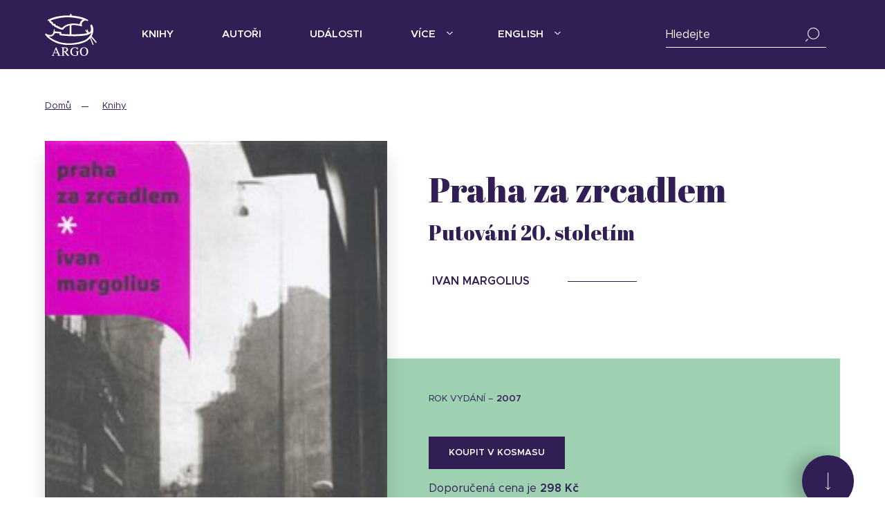

--- FILE ---
content_type: text/html; charset=UTF-8
request_url: https://argo.cz/knihy/praha-za-zrcadlem/
body_size: 17545
content:
<!DOCTYPE html>
<html lang="cs">
<head>
  <meta charset="UTF-8">
  <meta name="viewport" content="width=device-width, initial-scale=1">

  <link rel="profile" href="https://gmpg.org/xfn/11">
  <link rel="pingback" href="">

  <link rel="apple-touch-icon-precomposed" sizes="57x57" href="https://argo.cz/wp-content/themes/argo/build/images/favicons/apple-touch-icon-57x57.png" />
  <link rel="apple-touch-icon-precomposed" sizes="114x114" href="https://argo.cz/wp-content/themes/argo/build/images/favicons/apple-touch-icon-114x114.png" />
  <link rel="apple-touch-icon-precomposed" sizes="72x72" href="https://argo.cz/wp-content/themes/argo/build/images/favicons/apple-touch-icon-72x72.png" />
  <link rel="apple-touch-icon-precomposed" sizes="144x144" href="https://argo.cz/wp-content/themes/argo/build/images/favicons/apple-touch-icon-144x144.png" />
  <link rel="apple-touch-icon-precomposed" sizes="60x60" href="https://argo.cz/wp-content/themes/argo/build/images/favicons/apple-touch-icon-60x60.png" />
  <link rel="apple-touch-icon-precomposed" sizes="120x120" href="https://argo.cz/wp-content/themes/argo/build/images/favicons/apple-touch-icon-120x120.png" />
  <link rel="apple-touch-icon-precomposed" sizes="76x76" href="https://argo.cz/wp-content/themes/argo/build/images/favicons/apple-touch-icon-76x76.png" />
  <link rel="apple-touch-icon-precomposed" sizes="152x152" href="https://argo.cz/wp-content/themes/argo/build/images/favicons/apple-touch-icon-152x152.png" />
  <link rel="icon" type="image/png" href="https://argo.cz/wp-content/themes/argo/build/images/favicons/favicon-196x196.png" sizes="196x196" />
  <link rel="icon" type="image/png" href="https://argo.cz/wp-content/themes/argo/build/images/favicons/favicon-96x96.png" sizes="96x96" />
  <link rel="icon" type="image/png" href="https://argo.cz/wp-content/themes/argo/build/images/favicons/favicon-32x32.png" sizes="32x32" />
  <link rel="icon" type="image/png" href="https://argo.cz/wp-content/themes/argo/build/images/favicons/favicon-16x16.png" sizes="16x16" />
  <link rel="icon" type="image/png" href="https://argo.cz/wp-content/themes/argo/build/images/favicons/favicon-128.png" sizes="128x128" />
  <meta name="application-name" content="&nbsp;"/>
  <meta name="msapplication-TileColor" content="#FFFFFF" />
  <meta name="msapplication-TileImage" content="https://argo.cz/wp-content/themes/argo/build/images/favicons/mstile-144x144.png" />
  <meta name="msapplication-square70x70logo" content="https://argo.cz/wp-content/themes/argo/build/images/favicons/mstile-70x70.png" />
  <meta name="msapplication-square150x150logo" content="https://argo.cz/wp-content/themes/argo/build/images/favicons/mstile-150x150.png" />
  <meta name="msapplication-wide310x150logo" content="https://argo.cz/wp-content/themes/argo/build/images/favicons/mstile-310x150.png" />
  <meta name="msapplication-square310x310logo" content="https://argo.cz/wp-content/themes/argo/build/images/favicons/mstile-310x310.png" />
  <meta name="theme-color" content="#311e55 ">
  <meta name="msapplication-navbutton-color" content="#311e55">
  <meta name="apple-mobile-web-app-status-bar-style" content="#311e55">

	<!-- Global site tag (gtag.js) - Google Analytics -->
	<script async src="https://www.googletagmanager.com/gtag/js?id=UA-2120859-1"></script>
	<script>
      window.dataLayer = window.dataLayer || [];
      function gtag(){dataLayer.push(arguments);}
      gtag('js', new Date());

      gtag('config', 'UA-2120859-1');
	</script>

	<meta name='robots' content='index, follow, max-image-preview:large, max-snippet:-1, max-video-preview:-1' />

	<!-- This site is optimized with the Yoast SEO plugin v18.4.1 - https://yoast.com/wordpress/plugins/seo/ -->
	<title>Praha za zrcadlem &mdash; Nakladatelství Argo</title>
	<meta name="description" content="Nakladatelství Argo vydává kvalitní prózu, poezii, nonfiction, dětskou literaturu a komiksy." />
	<link rel="canonical" href="https://argo.cz/knihy/praha-za-zrcadlem/" />
	<meta property="og:locale" content="cs_CZ" />
	<meta property="og:type" content="article" />
	<meta property="og:title" content="Praha za zrcadlem &mdash; Nakladatelství Argo" />
	<meta property="og:description" content="Nakladatelství Argo vydává kvalitní prózu, poezii, nonfiction, dětskou literaturu a komiksy." />
	<meta property="og:url" content="https://argo.cz/knihy/praha-za-zrcadlem/" />
	<meta property="og:site_name" content="Nakladatelství Argo" />
	<meta property="article:publisher" content="https://www.facebook.com/argo.cz/" />
	<meta property="article:modified_time" content="2026-01-14T12:07:46+00:00" />
	<meta property="og:image" content="https://argo.cz/wp-content/uploads/2018/10/134811_bg-1.jpg" />
	<meta property="og:image:width" content="315" />
	<meta property="og:image:height" content="529" />
	<meta property="og:image:type" content="image/jpeg" />
	<meta name="twitter:card" content="summary_large_image" />
	<meta name="twitter:site" content="@ebooky_argo" />
	<script type="application/ld+json" class="yoast-schema-graph">{"@context":"https://schema.org","@graph":[{"@type":"WebSite","@id":"https://argo.cz/#website","url":"https://argo.cz/","name":"Nakladatelství Argo","description":"","potentialAction":[{"@type":"SearchAction","target":{"@type":"EntryPoint","urlTemplate":"https://argo.cz/?s={search_term_string}"},"query-input":"required name=search_term_string"}],"inLanguage":"cs"},{"@type":"ImageObject","@id":"https://argo.cz/knihy/praha-za-zrcadlem/#primaryimage","inLanguage":"cs","url":"https://argo.cz/wp-content/uploads/2018/10/134811_bg-1.jpg","contentUrl":"https://argo.cz/wp-content/uploads/2018/10/134811_bg-1.jpg","width":315,"height":529},{"@type":"WebPage","@id":"https://argo.cz/knihy/praha-za-zrcadlem/#webpage","url":"https://argo.cz/knihy/praha-za-zrcadlem/","name":"Praha za zrcadlem &mdash; Nakladatelství Argo","isPartOf":{"@id":"https://argo.cz/#website"},"primaryImageOfPage":{"@id":"https://argo.cz/knihy/praha-za-zrcadlem/#primaryimage"},"datePublished":"2007-10-21T23:00:00+00:00","dateModified":"2026-01-14T12:07:46+00:00","description":"Nakladatelství Argo vydává kvalitní prózu, poezii, nonfiction, dětskou literaturu a komiksy.","breadcrumb":{"@id":"https://argo.cz/knihy/praha-za-zrcadlem/#breadcrumb"},"inLanguage":"cs","potentialAction":[{"@type":"ReadAction","target":["https://argo.cz/knihy/praha-za-zrcadlem/"]}]},{"@type":"BreadcrumbList","@id":"https://argo.cz/knihy/praha-za-zrcadlem/#breadcrumb","itemListElement":[{"@type":"ListItem","position":1,"name":"Domů","item":"https://argo.cz/"},{"@type":"ListItem","position":2,"name":"Knihy","item":"https://argo.cz/knihy/"},{"@type":"ListItem","position":3,"name":"Praha za zrcadlem"}]}]}</script>
	<!-- / Yoast SEO plugin. -->


<link rel='dns-prefetch' href='//cdn.polyfill.io' />
<link rel='dns-prefetch' href='//fonts.googleapis.com' />
<link rel='dns-prefetch' href='//s.w.org' />
<link rel="alternate" type="application/rss+xml" title="Nakladatelství Argo &raquo; RSS zdroj" href="https://argo.cz/feed/" />
<link rel="alternate" type="application/rss+xml" title="Nakladatelství Argo &raquo; RSS komentářů" href="https://argo.cz/comments/feed/" />
<style type="text/css" media="all">@font-face{font-family:'Abril Fatface';font-display:block;font-style:normal;font-weight:400;font-display:swap;src:url(https://fonts.gstatic.com/s/abrilfatface/v25/zOL64pLDlL1D99S8g8PtiKchq-lmjcDidBeT5g.woff2) format('woff2');unicode-range:U+0100-02BA,U+02BD-02C5,U+02C7-02CC,U+02CE-02D7,U+02DD-02FF,U+0304,U+0308,U+0329,U+1D00-1DBF,U+1E00-1E9F,U+1EF2-1EFF,U+2020,U+20A0-20AB,U+20AD-20C0,U+2113,U+2C60-2C7F,U+A720-A7FF}@font-face{font-family:'Abril Fatface';font-display:block;font-style:normal;font-weight:400;font-display:swap;src:url(https://fonts.gstatic.com/s/abrilfatface/v25/zOL64pLDlL1D99S8g8PtiKchq-dmjcDidBc.woff2) format('woff2');unicode-range:U+0000-00FF,U+0131,U+0152-0153,U+02BB-02BC,U+02C6,U+02DA,U+02DC,U+0304,U+0308,U+0329,U+2000-206F,U+20AC,U+2122,U+2191,U+2193,U+2212,U+2215,U+FEFF,U+FFFD}</style>
<style id='global-styles-inline-css' type='text/css'>
body{--wp--preset--color--black: #000000;--wp--preset--color--cyan-bluish-gray: #abb8c3;--wp--preset--color--white: #ffffff;--wp--preset--color--pale-pink: #f78da7;--wp--preset--color--vivid-red: #cf2e2e;--wp--preset--color--luminous-vivid-orange: #ff6900;--wp--preset--color--luminous-vivid-amber: #fcb900;--wp--preset--color--light-green-cyan: #7bdcb5;--wp--preset--color--vivid-green-cyan: #00d084;--wp--preset--color--pale-cyan-blue: #8ed1fc;--wp--preset--color--vivid-cyan-blue: #0693e3;--wp--preset--color--vivid-purple: #9b51e0;--wp--preset--gradient--vivid-cyan-blue-to-vivid-purple: linear-gradient(135deg,rgba(6,147,227,1) 0%,rgb(155,81,224) 100%);--wp--preset--gradient--light-green-cyan-to-vivid-green-cyan: linear-gradient(135deg,rgb(122,220,180) 0%,rgb(0,208,130) 100%);--wp--preset--gradient--luminous-vivid-amber-to-luminous-vivid-orange: linear-gradient(135deg,rgba(252,185,0,1) 0%,rgba(255,105,0,1) 100%);--wp--preset--gradient--luminous-vivid-orange-to-vivid-red: linear-gradient(135deg,rgba(255,105,0,1) 0%,rgb(207,46,46) 100%);--wp--preset--gradient--very-light-gray-to-cyan-bluish-gray: linear-gradient(135deg,rgb(238,238,238) 0%,rgb(169,184,195) 100%);--wp--preset--gradient--cool-to-warm-spectrum: linear-gradient(135deg,rgb(74,234,220) 0%,rgb(151,120,209) 20%,rgb(207,42,186) 40%,rgb(238,44,130) 60%,rgb(251,105,98) 80%,rgb(254,248,76) 100%);--wp--preset--gradient--blush-light-purple: linear-gradient(135deg,rgb(255,206,236) 0%,rgb(152,150,240) 100%);--wp--preset--gradient--blush-bordeaux: linear-gradient(135deg,rgb(254,205,165) 0%,rgb(254,45,45) 50%,rgb(107,0,62) 100%);--wp--preset--gradient--luminous-dusk: linear-gradient(135deg,rgb(255,203,112) 0%,rgb(199,81,192) 50%,rgb(65,88,208) 100%);--wp--preset--gradient--pale-ocean: linear-gradient(135deg,rgb(255,245,203) 0%,rgb(182,227,212) 50%,rgb(51,167,181) 100%);--wp--preset--gradient--electric-grass: linear-gradient(135deg,rgb(202,248,128) 0%,rgb(113,206,126) 100%);--wp--preset--gradient--midnight: linear-gradient(135deg,rgb(2,3,129) 0%,rgb(40,116,252) 100%);--wp--preset--duotone--dark-grayscale: url('#wp-duotone-dark-grayscale');--wp--preset--duotone--grayscale: url('#wp-duotone-grayscale');--wp--preset--duotone--purple-yellow: url('#wp-duotone-purple-yellow');--wp--preset--duotone--blue-red: url('#wp-duotone-blue-red');--wp--preset--duotone--midnight: url('#wp-duotone-midnight');--wp--preset--duotone--magenta-yellow: url('#wp-duotone-magenta-yellow');--wp--preset--duotone--purple-green: url('#wp-duotone-purple-green');--wp--preset--duotone--blue-orange: url('#wp-duotone-blue-orange');--wp--preset--font-size--small: 13px;--wp--preset--font-size--medium: 20px;--wp--preset--font-size--large: 36px;--wp--preset--font-size--x-large: 42px;}.has-black-color{color: var(--wp--preset--color--black) !important;}.has-cyan-bluish-gray-color{color: var(--wp--preset--color--cyan-bluish-gray) !important;}.has-white-color{color: var(--wp--preset--color--white) !important;}.has-pale-pink-color{color: var(--wp--preset--color--pale-pink) !important;}.has-vivid-red-color{color: var(--wp--preset--color--vivid-red) !important;}.has-luminous-vivid-orange-color{color: var(--wp--preset--color--luminous-vivid-orange) !important;}.has-luminous-vivid-amber-color{color: var(--wp--preset--color--luminous-vivid-amber) !important;}.has-light-green-cyan-color{color: var(--wp--preset--color--light-green-cyan) !important;}.has-vivid-green-cyan-color{color: var(--wp--preset--color--vivid-green-cyan) !important;}.has-pale-cyan-blue-color{color: var(--wp--preset--color--pale-cyan-blue) !important;}.has-vivid-cyan-blue-color{color: var(--wp--preset--color--vivid-cyan-blue) !important;}.has-vivid-purple-color{color: var(--wp--preset--color--vivid-purple) !important;}.has-black-background-color{background-color: var(--wp--preset--color--black) !important;}.has-cyan-bluish-gray-background-color{background-color: var(--wp--preset--color--cyan-bluish-gray) !important;}.has-white-background-color{background-color: var(--wp--preset--color--white) !important;}.has-pale-pink-background-color{background-color: var(--wp--preset--color--pale-pink) !important;}.has-vivid-red-background-color{background-color: var(--wp--preset--color--vivid-red) !important;}.has-luminous-vivid-orange-background-color{background-color: var(--wp--preset--color--luminous-vivid-orange) !important;}.has-luminous-vivid-amber-background-color{background-color: var(--wp--preset--color--luminous-vivid-amber) !important;}.has-light-green-cyan-background-color{background-color: var(--wp--preset--color--light-green-cyan) !important;}.has-vivid-green-cyan-background-color{background-color: var(--wp--preset--color--vivid-green-cyan) !important;}.has-pale-cyan-blue-background-color{background-color: var(--wp--preset--color--pale-cyan-blue) !important;}.has-vivid-cyan-blue-background-color{background-color: var(--wp--preset--color--vivid-cyan-blue) !important;}.has-vivid-purple-background-color{background-color: var(--wp--preset--color--vivid-purple) !important;}.has-black-border-color{border-color: var(--wp--preset--color--black) !important;}.has-cyan-bluish-gray-border-color{border-color: var(--wp--preset--color--cyan-bluish-gray) !important;}.has-white-border-color{border-color: var(--wp--preset--color--white) !important;}.has-pale-pink-border-color{border-color: var(--wp--preset--color--pale-pink) !important;}.has-vivid-red-border-color{border-color: var(--wp--preset--color--vivid-red) !important;}.has-luminous-vivid-orange-border-color{border-color: var(--wp--preset--color--luminous-vivid-orange) !important;}.has-luminous-vivid-amber-border-color{border-color: var(--wp--preset--color--luminous-vivid-amber) !important;}.has-light-green-cyan-border-color{border-color: var(--wp--preset--color--light-green-cyan) !important;}.has-vivid-green-cyan-border-color{border-color: var(--wp--preset--color--vivid-green-cyan) !important;}.has-pale-cyan-blue-border-color{border-color: var(--wp--preset--color--pale-cyan-blue) !important;}.has-vivid-cyan-blue-border-color{border-color: var(--wp--preset--color--vivid-cyan-blue) !important;}.has-vivid-purple-border-color{border-color: var(--wp--preset--color--vivid-purple) !important;}.has-vivid-cyan-blue-to-vivid-purple-gradient-background{background: var(--wp--preset--gradient--vivid-cyan-blue-to-vivid-purple) !important;}.has-light-green-cyan-to-vivid-green-cyan-gradient-background{background: var(--wp--preset--gradient--light-green-cyan-to-vivid-green-cyan) !important;}.has-luminous-vivid-amber-to-luminous-vivid-orange-gradient-background{background: var(--wp--preset--gradient--luminous-vivid-amber-to-luminous-vivid-orange) !important;}.has-luminous-vivid-orange-to-vivid-red-gradient-background{background: var(--wp--preset--gradient--luminous-vivid-orange-to-vivid-red) !important;}.has-very-light-gray-to-cyan-bluish-gray-gradient-background{background: var(--wp--preset--gradient--very-light-gray-to-cyan-bluish-gray) !important;}.has-cool-to-warm-spectrum-gradient-background{background: var(--wp--preset--gradient--cool-to-warm-spectrum) !important;}.has-blush-light-purple-gradient-background{background: var(--wp--preset--gradient--blush-light-purple) !important;}.has-blush-bordeaux-gradient-background{background: var(--wp--preset--gradient--blush-bordeaux) !important;}.has-luminous-dusk-gradient-background{background: var(--wp--preset--gradient--luminous-dusk) !important;}.has-pale-ocean-gradient-background{background: var(--wp--preset--gradient--pale-ocean) !important;}.has-electric-grass-gradient-background{background: var(--wp--preset--gradient--electric-grass) !important;}.has-midnight-gradient-background{background: var(--wp--preset--gradient--midnight) !important;}.has-small-font-size{font-size: var(--wp--preset--font-size--small) !important;}.has-medium-font-size{font-size: var(--wp--preset--font-size--medium) !important;}.has-large-font-size{font-size: var(--wp--preset--font-size--large) !important;}.has-x-large-font-size{font-size: var(--wp--preset--font-size--x-large) !important;}
</style>
<link rel='stylesheet' id='wpo_min-header-0-css'  href='https://argo.cz/wp-content/cache/wpo-minify/1760512564/assets/wpo-minify-header-e53a2101.min.css' type='text/css' media='all' />
<script type='text/javascript' src='https://cdn.polyfill.io/v2/polyfill.min.js' id='polyfill-io-js'></script>
<script type='text/javascript' src='https://argo.cz/wp-content/cache/wpo-minify/1760512564/assets/wpo-minify-header-f5340c16.min.js' id='wpo_min-header-1-js'></script>
<link rel="https://api.w.org/" href="https://argo.cz/wp-json/" /><link rel="alternate" type="application/json" href="https://argo.cz/wp-json/wp/v2/book/127623" /><link rel='shortlink' href='https://argo.cz/?p=127623' />
<link rel="alternate" type="application/json+oembed" href="https://argo.cz/wp-json/oembed/1.0/embed?url=https%3A%2F%2Fargo.cz%2Fknihy%2Fpraha-za-zrcadlem%2F" />
<link rel="alternate" type="text/xml+oembed" href="https://argo.cz/wp-json/oembed/1.0/embed?url=https%3A%2F%2Fargo.cz%2Fknihy%2Fpraha-za-zrcadlem%2F&#038;format=xml" />


        <script src='https://www.google.com/recaptcha/api.js'></script>
    </head>


<body data-rsssl=1 class="book-template-default single single-book postid-127623">

  <div class="site">
    <div class="site-container">
      <div class="site-header">
        <div class="container">
          <div class="header">
            <div class="logo">
              <a href="https://argo.cz" title="Nakladatelství Argo">
                <svg data-src="https://argo.cz/wp-content/themes/argo/build/images/logo.svg" />
              </a>
            </div>
            <div class="navigation">
              <button class="menu-toggle" onclick="toggleMobileMenu();">
                <div class="icon">
                  <span></span>
                  <span></span>
                  <span></span>
                </div>
                Menu              </button>
              <ul id="menu-hlavni-menu" class="menu"><li id="menu-item-126479" class="one-column menu-item menu-item-type-custom menu-item-object-custom menu-item-126479"><a href="/knihy">Knihy</a></li>
<li id="menu-item-126701" class="menu-item menu-item-type-custom menu-item-object-custom menu-item-126701"><a href="/autori">Autoři</a></li>
<li id="menu-item-126741" class="menu-item menu-item-type-custom menu-item-object-custom menu-item-126741"><a href="/udalosti">Události</a></li>
<li id="menu-item-126784" class="two-columns menu-item menu-item-type-custom menu-item-object-custom menu-item-has-children menu-item-126784"><a href="#">Více</a>
<ul class="sub-menu">
	<li id="menu-item-126822" class="column menu-item menu-item-type-custom menu-item-object-custom menu-item-has-children menu-item-126822"><a href="#">Column</a>
	<ul class="sub-menu">
		<li id="menu-item-127057" class="menu-item menu-item-type-post_type menu-item-object-page current_page_parent menu-item-127057"><a href="https://argo.cz/blog/">Blog</a></li>
		<li id="menu-item-127095" class="menu-item menu-item-type-post_type menu-item-object-page menu-item-127095"><a href="https://argo.cz/edicni-plany/">Ediční plány</a></li>
		<li id="menu-item-127143" class="menu-item menu-item-type-post_type menu-item-object-page menu-item-127143"><a href="https://argo.cz/edice/">Edice</a></li>
		<li id="menu-item-127181" class="menu-item menu-item-type-custom menu-item-object-custom menu-item-127181"><a href="http://www.argo-bibliofilie.cz/">Bibliofilie</a></li>
		<li id="menu-item-161039" class="menu-item menu-item-type-custom menu-item-object-custom menu-item-161039"><a href="https://anchor.fm/mojeargonavlnach">Podcasty</a></li>
		<li id="menu-item-151967" class="menu-item menu-item-type-post_type menu-item-object-page menu-item-151967"><a href="https://argo.cz/magazin-mojeargo/">#mojeargo</a></li>
	</ul>
</li>
	<li id="menu-item-126865" class="column menu-item menu-item-type-custom menu-item-object-custom menu-item-has-children menu-item-126865"><a href="#">Column</a>
	<ul class="sub-menu">
		<li id="menu-item-126992" class="menu-item menu-item-type-post_type menu-item-object-page menu-item-126992"><a href="https://argo.cz/o-nas/">O nás</a></li>
		<li id="menu-item-127328" class="menu-item menu-item-type-post_type menu-item-object-page menu-item-127328"><a href="https://argo.cz/kontakty/">Kontakty</a></li>
		<li id="menu-item-127711" class="menu-item menu-item-type-post_type menu-item-object-page menu-item-127711"><a href="https://argo.cz/ke-stazeni/">Média</a></li>
		<li id="menu-item-127281" class="menu-item menu-item-type-post_type menu-item-object-page menu-item-127281"><a href="https://argo.cz/oceneni-a-uspechy/">Ocenění</a></li>
		<li id="menu-item-127235" class="menu-item menu-item-type-post_type menu-item-object-page menu-item-127235"><a href="https://argo.cz/partneri/">Partneři</a></li>
		<li id="menu-item-127313" class="menu-item menu-item-type-post_type menu-item-object-page menu-item-127313"><a href="https://argo.cz/objednavky/">Objednávky</a></li>
	</ul>
</li>
</ul>
</li>
<li id="menu-item-136928" class="one-column menu-item menu-item-type-custom menu-item-object-custom menu-item-has-children menu-item-136928"><a href="#">English</a>
<ul class="sub-menu">
	<li id="menu-item-127560" class="menu-item menu-item-type-post_type menu-item-object-page menu-item-127560"><a href="https://argo.cz/about-us/">About Us</a></li>
	<li id="menu-item-127573" class="menu-item menu-item-type-post_type menu-item-object-page menu-item-127573"><a href="https://argo.cz/foreign-rights/">Foreign Rights</a></li>
</ul>
</li>
</ul>            </div>
            <div class="search">
              <button class="search-toggle" onclick="toggleMobileSearch();">
                <i class="icon icon-search-white"></i>
              </button>
              <div class="search-form">
                <div class="form-group">
                  <label for="titleWhisperer">Hledejte</label>
                  <input type="text" class="form-control" id="titleWhisperer" placeholder="Hledejte">
                  <span class="close"><i class="icon icon-close"></i></span>
                  <span class="note">Zadejte alespoň 3 písmena</span>
                </div>
                <div class="search-results d-none">
                  <ul class="list list-search-results">
                    <li></li>
                  </ul>

                </div>
              </div>
            </div>
          </div>
        </div>
      </div>

      <div class="site-content">

  <div class="section book">
    <div class="container">
      <div class="book-breadcrumb">
        <ul class="breadcrumbs-list">
          <li><a href="https://argo.cz">Domů</a></li>
          <li><a href="https://argo.cz/knihy/">Knihy</a></li>
        </ul>
      </div>
      <div class="book-summary">
        <div class="book-cover">
          <div class="book-cover-image-holder">
            <img src="https://obalky.kosmas.cz/ArticleCovers/134/811_big.jpg" alt="Praha za zrcadlem"><div class="book-cover-hover"><a target="_blank" href="https://obalky.kosmas.cz/ArticleCovers/134/811_big.jpg" title="Stáhnout obálku" download><span>Stáhnout obálku</span><span class="book-download-cover">13.67 KB</span></a></div>                      </div>
          
        </div>
        <div class="book-title">
          <h1 class="h2">Praha za zrcadlem</h1>          <h3>Putování 20. stoletím</h3>          <ul class="book-authors"><li><a href="https://argo.cz/autori/margolius-ivan"><span>Ivan Margolius</span></a></li></ul>        </div>
        <div class="book-content">
          <div class="card card-success">
            <div class="card-body">
              <button onclick="scrollToNextSection(this)" class="book-scroll">
                <svg data-src="https://argo.cz/wp-content/themes/argo/build/images/icon/arrow-long-right.svg" class="inject-me"></svg>
              </button>
              <div class="book-info">
                                  <div class="book-year">
                    <span class="book-release-date">rok vydání – <strong>2007</strong></span>
                  </div>
                                                  <div class="book-buy py-4">
                    <div>
                      <a href="https://www.kosmas.cz/knihy/134811/praha-za-zrcadlem/" class="btn btn-primary btn-block mb-3 " title="Praha za zrcadlem" onClick="gtag('event', 'click', { event_category: 'outbound', event_label: '/kosmas/detail'});" target="kosmas">
                        Koupit v Kosmasu                      </a>
                    </div>
                    <span class="book-price">Doporučená cena je <strong>298 Kč</strong></span>                  </div>
                
                                  <div class="book-excerpt">
                    <p class="show-more-text" data-show-more-text="Zobrazit celý text" data-show-less-text="Skrýt více textu">Vzpomínky na Rudolfa Margolia nejsou jen životopisem vládního činitele a jednoho z členů KSČ, kterého mateřská strana odstranila ve vykonstruovaném procesu. Jsou i dějinami Margoliusovy rodiny a kronikou dějinných událostí, které rodinu ovlivňovaly. Nabízejí osobní pohled na absurdní drama politických procesů i na to, jak se komunistická moc podepsala na každodenním životě Čechů.</p>
                    <ul class="book-goods py-4 py-sm-0 pt-3 pt-sm-3"><li><i class="icon icon-kniha"></i>kniha</li></ul>                  </div>
                
                <div class="book-bd">
                  <div class="book-participants mb-4">
                                          <div class="book-translation">
                        <h5>Překlad</h5>
                        <ul class="book-translators"><li><a href="https://argo.cz/autori/penkala-vit/"><span>Vít Penkala</span></a></li></ul>                      </div>
                                                          </div>
                  <div class="book-bd-content">
                    <div class="book-bd-more">
                      <h3>Bibliografické údaje</h3>
                      <table class="table table-bd mb-4">
                        <tbody>
                                                      <tr class="book-bd-item-ean">
                              <td>EAN</td>
                              <td>9788072039470</td>
                            </tr>
                                                                                <tr class="book-bd-item-isbn">
                              <td>ISBN</td>
                              <td>978-80-7203-947-0</td>
                            </tr>
                                                                                <tr class="book-bd-item-pages">
                              <td>Počet stran</td>
                              <td>345</td>
                            </tr>
                                                                                <tr class="book-bd-item-language">
                              <td>Jazyk</td>
                              <td class="table-bd-languages">
                                <span>česky</span>                              </td>
                            </tr>
                                                                                <tr class="book-bd-item-binding">
                              <td>Vazba</td>
                              <td>vázaná</td>
                            </tr>
                                                    <tr class="book-bd-item-product">
                                                        <td>Produkt</td>
                            <td>kniha</td>
                          </tr>
                                                      <tr class="book-bd-item-dimensions">
                              <td>Rozměry</td>
                              <td>13,0 cm x 21,0 cm</td>
                            </tr>
                                                                                <tr class="book-bd-item-release">
                              <td>Vydání</td>
                              <td>
                                2007                                                                  (1. vydání)
                                                              </td>
                            </tr>
                                                                                <tr class="book-bd-item-publisher">
                              <td>Nakladatel</td>
                              <td class="book-bd-publisher">
                                <span>Argo</span>                              </td>
                            </tr>
                                                  </tbody>
                      </table>
                    </div>
                    <button onclick="toggleBookDetails(this)" data-text="Bibliografické údaje" data-close-text="Zavřít" class="btn btn-block btn-outline-primary mb-lg-4">Bibliografické údaje</button>                  </div>
                </div>
              </div>
            </div>
          </div>
        </div>

              </div>
    </div>
  </div>

  

  <div class="section py-4 py-sm-5" id="new-comment">
    <div class="container container-md">
      <div class="card card-folded card-primary box-shadow card-with-line">
        <div class="bg-line"></div>
        <div class="card-body py-sm-5">
          <div class="row">
            <div class="col-sm-6 col-md-7 d-sm-flex align-items-sm-center">
              <h2 class="title">Přečteno jedním&nbsp;dechem?</h2>
            </div>
            <div class="col-sm-6 col-md-5">
              <p>Tisíce nerozhodných čtenářů bezradně bloudí mezi tituly. Nechte jim tu recenzi a nenechte je zoufat.</p>
              <button onclick="showNewCommentForm(this)" class="btn btn-outline-light mt-3">Přidat hodnocení</button>
            </div>
          </div>
          <div class="row d-none">
            <div class="col-12 col-md-6">
              <form id="create-comment" class="create-comment" name="create-comment" action="https://argo.cz/knihy/praha-za-zrcadlem/" method="post" enctype="multipart/form-data">
                <div class="form-group">
                  <input type="text" class="form-control" id="comment-author-name" name="comment-author-name" oninput="(this.value.length > 0 ? this.setAttribute('value', this.value) : this.removeAttribute('value')) ;">
                  <label for="comment-author-name">Vaše jméno</label>
                  <small class="form-text">Nepovinné</small>
                </div>
                  <div class="form-group">
                      <input type="text" class="form-control" id="comment-author-email" name="comment-author-email" oninput="(this.value.length > 0 ? this.setAttribute('value', this.value) : this.removeAttribute('value')) ;">
                      <label for="comment-author-email">Váš email</label>
                      <small class="form-text">Nepovinné</small>
                  </div>
                <div class="form-group">
                  <textarea name="comment-content" class="form-control" name="comment-content" rows="8" cols="80" placeholder="Co si o knížce myslíte?"></textarea>
                  <div class="textarea-pull-tab"></div>
                                  </div>
                <div class="form-group">
                  <label>Vaše hodnocení</label>
                  <span class="stars-rating-select mt-3">
                    <input type="radio" class="rating-input" id="rating-input-1-5" name="comment-rating" value="5" />
                    <label for="rating-input-1-5" class="rating-star"></label>
                    <input type="radio" class="rating-input" id="rating-input-1-4" name="comment-rating" value="4" />
                    <label for="rating-input-1-4" class="rating-star"></label>
                    <input type="radio" class="rating-input" id="rating-input-1-3" name="comment-rating" value="3" />
                    <label for="rating-input-1-3" class="rating-star"></label>
                    <input type="radio" class="rating-input" id="rating-input-1-2" name="comment-rating" value="2" />
                    <label for="rating-input-1-2" class="rating-star"></label>
                    <input type="radio" class="rating-input" id="rating-input-1-1" name="comment-rating" value="1" />
                    <label for="rating-input-1-1" class="rating-star"></label>
                  </span>
                </div>
                <div class="mb-4">
                  <div class="g-recaptcha" data-sitekey="6LfOxYsUAAAAAK4Y9OWjSYBRZHbBSRwzVIyML6T7"></div>
                                  </div>
                <div class="form-group">
                  <input type="hidden" name="comment-date" value="2026-01-14 23:54:33">
                  <input type="hidden" name="comment-argo-book-id" value="134811">
                  <input type="submit" name="" class="btn btn-outline-light mt-3" value="Přidat hodnocení">
                  <input type="hidden" name="action" value="post" />
                  <input type="hidden" id="_wpnonce" name="_wpnonce" value="5a7ef05de6" /><input type="hidden" name="_wp_http_referer" value="/knihy/praha-za-zrcadlem/" />                </div>
              </form>
            </div>
          </div>
        </div>
      </div>
    </div>
  </div>

        <div class="section author-books py-3 py-sm-5 mb-lg-5">
        <div class="container">
          <h2 class="title">Další knihy tvůrců titulu</h2>
                        <div class="row align-items-center">
                <div class="col-12 col-md-7 order-2 order-md-0">
                                        <div class="book-carousel owl-carousel owl-theme aligned-top" data-column-count="2">

                        
  <div class="item">
    <div class="book-item">
      <a href="https://argo.cz/knihy/skoda-laurin-klement/" title="Škoda Laurin &#038; Klement">
        <div class="book-item-image">
          <div class="book-item-image-holder image-shadow">
            <img src="https://obalky.kosmas.cz/ArticleCovers/526/313_big.jpg" alt="Škoda Laurin &#038; Klement"><div class="default-badge"><i class="icon icon-arrow-right-long white"></i></div>          </div>
        </div>
        <div class="book-item-info">
          <h5 class="book-item-name">Škoda Laurin &#038; Klement</h5><span class="book-item-author">Ivan Margolius</span>        </div>
      </a>
    </div>
  </div>


  <div class="item">
    <div class="book-item">
      <a href="https://argo.cz/knihy/tatra/" title="Tatra">
        <div class="book-item-image">
          <div class="book-item-image-holder image-shadow">
            <img src="https://obalky.kosmas.cz/ArticleCovers/262/030_big.jpg" alt="Tatra"><div class="default-badge"><i class="icon icon-arrow-right-long white"></i></div>          </div>
        </div>
        <div class="book-item-info">
          <h5 class="book-item-name">Tatra</h5><span class="book-item-author">Ivan Margolius</span>        </div>
      </a>
    </div>
  </div>


                      </div>
                                      </div>

                                      <div class="col-12 col-md-5 order-1 order-md-0">
                        <div class="card card-success">
                          <div class="card-body text-center card-body text-center d-flex align-items-center flex-column justify-content-center">
                            <div class="image-item big creator-image justify-content-center">
                              <div class="image-holder">
                                <a href="https://argo.cz/autori/margolius-ivan/"><img src="https://argo.cz/wp-content/uploads/2020/08/IvanMargoliuscMandy-Bates_web-e1687788871367.jpg" alt="Ivan Margolius" class="image-circle image-border"></a>                              </div>
                            </div>
                            <div class="mt-4">
                              <h3 class="d-block mb-4"><a href="https://argo.cz/autori/margolius-ivan/">Ivan Margolius</a></h3>
                              <a href="https://argo.cz/knihy/?filter={%22relations%22:{%22creator%22:[18418]}}&page=1&posts_per_page=12&order=year-DESC&creator_name=Ivan+Margolius" class="btn btn-outline-primary mb-lg-4 mt-2">Více od autora</a>                            </div>
                          </div>
                        </div>
                      </div>
                                  </div>
                            <div class="row row-reverse align-items-center">
                <div class="col-12 col-md-7 order-2 order-md-0">
                                        <div class="book-carousel owl-carousel owl-theme aligned-top" data-column-count="3">

                        
  <div class="item">
    <div class="book-item">
      <a href="https://argo.cz/knihy/proti-demokracii/" title="Proti demokracii">
        <div class="book-item-image">
          <div class="book-item-image-holder image-shadow">
            <img src="https://obalky.kosmas.cz/ArticleCovers/535/588_big.jpg" alt="Proti demokracii"><div class="default-badge"><i class="icon icon-arrow-right-long white"></i></div>          </div>
        </div>
        <div class="book-item-info">
          <h5 class="book-item-name">Proti demokracii</h5><span class="book-item-author">Jason Brennan</span>        </div>
      </a>
    </div>
  </div>


  <div class="item">
    <div class="book-item">
      <a href="https://argo.cz/knihy/za-devatero-nulami/" title="Za devatero nulami - Zázračné spojitosti mezi matematikou a literaturou">
        <div class="book-item-image">
          <div class="book-item-image-holder image-shadow">
            <img src="https://obalky.kosmas.cz/ArticleCovers/554/834_big.jpg" alt="Za devatero nulami - Zázračné spojitosti mezi matematikou a literaturou"><div class="default-badge"><i class="icon icon-arrow-right-long white"></i></div>          </div>
        </div>
        <div class="book-item-info">
          <h5 class="book-item-name">Za devatero nulami - Zázračné spojitosti mezi matematikou a literaturou</h5><span class="book-item-author">Sarah Hartová</span>        </div>
      </a>
    </div>
  </div>


  <div class="item">
    <div class="book-item">
      <a href="https://argo.cz/knihy/vize-gerarda/" title="Vize Gerarda">
        <div class="book-item-image">
          <div class="book-item-image-holder image-shadow">
            <img src="https://obalky.kosmas.cz/ArticleCovers/271/049_big.jpg" alt="Vize Gerarda"><div class="default-badge"><i class="icon icon-arrow-right-long white"></i></div>          </div>
        </div>
        <div class="book-item-info">
          <h5 class="book-item-name">Vize Gerarda</h5><span class="book-item-author">Jack Kerouac</span>        </div>
      </a>
    </div>
  </div>


                      </div>
                                      </div>

                                      <div class="col-12 col-md-5 order-1 order-md-0">
                        <div class="card card-success">
                          <div class="card-body text-center card-body text-center d-flex align-items-center flex-column justify-content-center">
                            <div class="image-item big creator-image justify-content-center">
                              <div class="image-holder">
                                <a href="https://argo.cz/autori/penkala-vit/"><img src="https://argo.cz/wp-content/themes/argo/build/images/samples/person-unknown.jpg" alt="Vít Penkala" class="image-circle image-border"></a>                              </div>
                            </div>
                            <div class="mt-4">
                              <h3 class="d-block mb-4"><a href="https://argo.cz/autori/penkala-vit/">Vít Penkala</a></h3>
                              <a href="https://argo.cz/knihy/?filter={%22relations%22:{%22creator%22:[19930]}}&page=1&posts_per_page=12&order=year-DESC&creator_name=V%C3%ADt+Penkala" class="btn btn-outline-primary mb-lg-4 mt-2">Více od překladatele</a>                            </div>
                          </div>
                        </div>
                      </div>
                                  </div>
                      </div>
      </div>
      
</div>




<script type="javascript">
	 console.log(https://argo.cz/autori/brown-dan/)
</script>

</div>
<div class="site-footer">
  <div class="container">
    <div class="footer">
      <div class="column">
        <h4 class="title">Seznamy</h4>
        <ul id="menu-zapati-1" class="menu"><li id="menu-item-127827" class="menu-item menu-item-type-custom menu-item-object-custom menu-item-127827"><a href="/knihy">Knihy</a></li>
<li id="menu-item-127864" class="menu-item menu-item-type-custom menu-item-object-custom menu-item-127864"><a href="/autori">Autoři</a></li>
<li id="menu-item-127878" class="menu-item menu-item-type-custom menu-item-object-custom menu-item-127878"><a href="/udalosti">Události</a></li>
<li id="menu-item-127917" class="menu-item menu-item-type-post_type menu-item-object-page menu-item-127917"><a href="https://argo.cz/edice/">Edice</a></li>
<li id="menu-item-127980" class="menu-item menu-item-type-custom menu-item-object-custom menu-item-127980"><a target="_blank" rel="noopener" href="http://www.argo-bibliofilie.cz/">Bibliofilie</a></li>
<li id="menu-item-127937" class="menu-item menu-item-type-post_type menu-item-object-page current_page_parent menu-item-127937"><a href="https://argo.cz/blog/">Blog</a></li>
</ul>      </div>
      <div class="column">
        <h4 class="title">Užitečné</h4>
        <ul id="menu-zapati-2" class="menu"><li id="menu-item-128160" class="menu-item menu-item-type-post_type menu-item-object-page menu-item-128160"><a href="https://argo.cz/o-nas/">O nás</a></li>
<li id="menu-item-128172" class="menu-item menu-item-type-post_type menu-item-object-page menu-item-128172"><a href="https://argo.cz/kariera/">Kariéra</a></li>
<li id="menu-item-128195" class="menu-item menu-item-type-post_type menu-item-object-page menu-item-128195"><a href="https://argo.cz/edicni-plany/">Ediční plány</a></li>
<li id="menu-item-128211" class="menu-item menu-item-type-post_type menu-item-object-page menu-item-128211"><a href="https://argo.cz/objednavky/">Objednávky</a></li>
<li id="menu-item-128221" class="menu-item menu-item-type-post_type menu-item-object-page menu-item-128221"><a href="https://argo.cz/kontakty/">Kontakty</a></li>
</ul>      </div>
      <div class="column">
        <h4 class="title">Odebírejte náš newsletter</h4>
        <div class="newsletter">
          <div role="form" class="wpcf7" id="wpcf7-f20233-p127623-o1" lang="cs-CZ" dir="ltr">
<div class="screen-reader-response"><p role="status" aria-live="polite" aria-atomic="true"></p> <ul></ul></div>
<form action="/knihy/praha-za-zrcadlem/#wpcf7-f20233-p127623-o1" method="post" class="wpcf7-form init mailchimp-ext-0.5.69" novalidate="novalidate" data-status="init">
<div style="display: none;">
<input type="hidden" name="_wpcf7" value="20233" />
<input type="hidden" name="_wpcf7_version" value="5.5.6" />
<input type="hidden" name="_wpcf7_locale" value="cs_CZ" />
<input type="hidden" name="_wpcf7_unit_tag" value="wpcf7-f20233-p127623-o1" />
<input type="hidden" name="_wpcf7_container_post" value="127623" />
<input type="hidden" name="_wpcf7_posted_data_hash" value="" />
</div>
<div class="form-group mt-4">
  <span class="wpcf7-form-control-wrap your-email"><input type="email" name="your-email" value="" size="40" class="wpcf7-form-control wpcf7-text wpcf7-email wpcf7-validates-as-required wpcf7-validates-as-email form-control" id="your-email" aria-required="true" aria-invalid="false" /></span><label for="your-email">Zadejte Váš e-mail</label>
</div>
<p><input type="submit" value="Přihlásit se k odběru" class="wpcf7-form-control has-spinner wpcf7-submit btn btn-outline-light" /></p>
<div class="wpcf7-response-output" aria-hidden="true"></div><p style="display: none !important"><span class="wpcf7-form-control-wrap referer-page"><input type="hidden" name="referer-page" value="http://Direct%20Visit" data-value="http://Direct%20Visit" class="wpcf7-form-control wpcf7-text referer-page" aria-invalid="false"></span></p>
<!-- Chimpmatic extension by Renzo Johnson --></form></div>        </div>
        <ul id="menu-zapati-3" class="mt-5 d-none d-lg-block"><li id="menu-item-128295" class="menu-item menu-item-type-post_type menu-item-object-page menu-item-128295"><a href="https://argo.cz/rozsirene-vyhledavani/">Rozšířené vyhledávání</a></li>
<li id="menu-item-128311" class="menu-item menu-item-type-post_type menu-item-object-page menu-item-128311"><a href="https://argo.cz/mapa-stranek/">Mapa stránek</a></li>
</ul>      </div>
      <div class="column">
        <svg data-src="https://argo.cz/wp-content/themes/argo/build/images/illustrations/footer-bg.svg" class="inject-me illustration"></svg>
        <h4 class="title">English</h4>
        <ul id="menu-zapati-4" class="menu"><li id="menu-item-128414" class="menu-item menu-item-type-post_type menu-item-object-page menu-item-128414"><a href="https://argo.cz/about-us/">About Us</a></li>
<li id="menu-item-128390" class="menu-item menu-item-type-post_type menu-item-object-page menu-item-128390"><a href="https://argo.cz/foreign-rights/">Foreign Rights</a></li>
</ul>        <ul id="menu-zapati-5" class="mt-5 d-block d-lg-none sitemap-navigation"><li class="menu-item menu-item-type-post_type menu-item-object-page menu-item-128295"><a href="https://argo.cz/rozsirene-vyhledavani/">Rozšířené vyhledávání</a></li>
<li class="menu-item menu-item-type-post_type menu-item-object-page menu-item-128311"><a href="https://argo.cz/mapa-stranek/">Mapa stránek</a></li>
</ul>      </div>
    </div>
    <div class="copyright">
      <div class="social">
        <ul>
          <li class="facebook"><a href="https://www.facebook.com/argo.cz/" target="_blank"><svg data-src="https://argo.cz/wp-content/themes/argo/build/images/icon/facebook.svg"></svg><span>Facebook</span></a></li>
          <li class="instagram"><a href="https://www.instagram.com/argo.cz/?hl=cs" target="_blank"><svg data-src="https://argo.cz/wp-content/themes/argo/build/images/icon/instagram.svg"></svg><span>Instagram</span></a></li>
	        <li class="twitter"><a href="https://twitter.com/mojeargo" target="_blank"><svg data-src="https://argo.cz/wp-content/themes/argo/build/images/icon/twitter.svg"></svg><span>Twitter</span></a></li>
          <li class="rss"><a href="https://argo.cz/rss/aktuality" target="_blank"><svg data-src="https://argo.cz/wp-content/themes/argo/build/images/icon/rss.svg"></svg><span>RSS</span></a></li>
        </ul>
      </div>
      <div class="copy d-md-flex justify-content-md-start flex-md-column align-items-md-start">
        <span>© ARGO</span>
	      <div class="symbio">
		      <a href="https://symbio.agency">
			      <span>Designed by </span>
			      <svg id="symbio" viewBox="0 0 30.45 30.45" width="32" height="32"><title>symbio</title><path d="M15.23 0a15.23 15.23 0 1 0 15.22 15.23A15.23 15.23 0 0 0 15.23 0zm.89 22.84A3 3 0 0 1 13.47 21c-.75-1.82-1.88-.56-1.88-.56a2.33 2.33 0 0 1-3.47-3.08c.39-.48 1.34-1.47.1-2.34a1.51 1.51 0 1 1 2.42-1.16 1.49 1.49 0 0 1-.4 1c-.24.27-.8 1.09.51 1.61A2.28 2.28 0 0 1 12 17.7c.64 1.38 1.55.66 1.9.29l.11-.12a2.95 2.95 0 1 1 2 5zm5.22-6.76a1.51 1.51 0 0 1-1.51-1.51 1.46 1.46 0 0 1 .12-.6c.65-1.43-.57-1.53-.57-1.53a1.78 1.78 0 0 1-1.38-.91c-.53-1.09-1.57-.34-2 .07l-.11.1a2.31 2.31 0 0 1-1.54.59 2.33 2.33 0 1 1 2-3.45c.77 1.52 1.74.74 2.06.47a1.79 1.79 0 0 1 1.16-.43 1.81 1.81 0 0 1 1.81 1.81 1.85 1.85 0 0 1-.31 1c-.64 1.2.48 1.37.78 1.51a1.51 1.51 0 0 1-.59 2.9z" fill="#FFF" fill-rule="evenodd"></path></svg>
		      </a>
	      </div>
      </div>
    </div>
  </div>
</div>
</div>
</div>

<div class="scripts">
  <script type='text/javascript' id='wpo_min-footer-0-js-extra'>
/* <![CDATA[ */
var wpcf7 = {"api":{"root":"https:\/\/argo.cz\/wp-json\/","namespace":"contact-form-7\/v1"},"cached":"1"};
/* ]]> */
</script>
<script type='text/javascript' src='https://argo.cz/wp-content/cache/wpo-minify/1760512564/assets/wpo-minify-footer-90031789.min.js' id='wpo_min-footer-0-js'></script>
<script type='text/javascript' src='https://argo.cz/wp-content/themes/argo/resources/vendor/dflip/js/dflip.min.js' id='dflip-js'></script>
    <script type="text/javascript">
        var checkboxes = jQuery('.books input[type="checkbox"]')
        var customRanges = jQuery('.sidebar-content .category .custom-range')
        var order = jQuery('#order')

        jQuery(document).ready(function() {
            customRanges.on('click', function() {

                var category = jQuery(this).closest('.category')
                var type = category.data('filter-type')
                var key = category.data('filter-key')

                category.find('input[type="checkbox"]:checked').prop('checked', false)

                var from = jQuery('#'+key+'-from').val()
                var to = jQuery('#'+key+'-to').val()
                if (from || to) {
                    if (!from)
                        from = 0
                    else if (!to)
                        to = 2147483647
                    var filter = window.filter.data
                    filter.selected[type][key] = from+'-'+to
                    buildURL(window.filter)
                    //   getBoooks(window.filter)
                }
                fillFilterRemover(filter)

                jQuery('html, body').animate({
                    scrollTop: jQuery('#results').closest('.row').offset().top - 20
                }, 100)

            })

            // check for input value
            customRanges.closest('.row').find('input').each(function() {
                var thisInput = jQuery(this)
                if (thisInput.val().length > 0) {
                    thisInput.trigger('input')
                }
            })

            order.on('change', function() {
                var filter = window.filter
                filter.order = order.val()

                buildURL(filter)
                //   getBoooks(filter) // TODO: No-SQL sort
                location . reload()
            })

            jQuery('.books').on('change', 'input[type="checkbox"]', function() {
                reset()

                var filter = window.filter.data

                var checkbox = jQuery(this)
                var category = checkbox.closest('.category')

                var type = category.length > 0 ? category.data('filter-type') : checkbox.data('filter-type')
                var key = category.length > 0 ? category.data('filter-key') : checkbox.data('filter-key')
                var value = checkbox.data('filter-value')
                var checked = checkbox.is(':checked')

                var filterItem = filter.selected[type][key]

                switch (key) {
                    case 'bcategory':
                        var clickedLi = checkbox.closest('li')
                        clickedLi.closest('ul').addClass('with-checked-cat')
                        category.find('li.disabled').removeClass('disabled')
                        if (clickedLi.hasClass('subitem')) {
                            clickedLi.prevAll('li:not(.subitem)').eq(0).addClass('current-cat')
                        } else {
                            clickedLi.addClass('current-cat')
                        }
                        if (checked) {
                            clickedLi.addClass('disabled')
                        }
                    case 'price':
                        var checkedBefore = category.find('input[type="checkbox"]:checked').not(checkbox)
                        checkedBefore.prop('checked', false) // TODO: Ignore parent checkboxes
                    case 'stock':
                        if (checked)
                            filter.selected[type][key] = value
                        else
                            delete filter.selected[type][key]
                        break;
                    default:
                        if (!filterItem || !Array.isArray(filterItem))
                            filter.selected[type][key] = [value]
                        else {
                            if (checked)
                                filterItem.push(value)
                            else {
                                if (filter.selected[type][key].length > 1)
                                    filterItem.splice(filterItem.indexOf(value), 1)
                                else
                                    delete filter.selected[type][key]
                            }
                        }
                        break;
                }

                if (checked) {
                    var from = jQuery('#'+key+'-from')
                    if (from.length > 0) {
                        var to = jQuery('#'+key+'-to')
                        from.val('')
                        to.val('')
                    }
                }
                /*
                                                              filter.all = {
                                                                      properties: {},
                                                                      relations: {},
                                                              }
                                                              checkboxes.each(function() {
                                                                      checkbox = jQuery(this)
                                                                      category = checkbox.closest('.category')

                                                                      var type = category.length > 0 ? category.data('filter-type') : checkbox.data('filter-type')
                                                                      var key = category.length > 0 ? category.data('filter-key') : checkbox.data('filter-key')
                                                                      var value = checkbox.data('filter-value')

                                                                      // Prevent all from including bcategories and stock
                                                                      if (key === 'bcategory' || key === 'stock')
                                                                              return true

                                                                      if (!filter.all[type][key])
                                                                              filter.all[type][key] = [value]
                                                                      else
                                                                              filter.all[type][key].push(value)
                                                              })
                              */
                fillFilterRemover(filter)
                setHeader()

                buildURL(window.filter)
                var checkedBefore = category.find('input')
                checkedBefore.prop('disabled', true)
                location.reload()
                //   getBoooks(window.filter)

                jQuery('html, body').animate({
                    scrollTop: jQuery('#results').closest('.row').offset().top - 20
                }, 100)

            })
            var timer = 0;
            jQuery('#titleWhisperer').on('keyup', function() {
                var input = jQuery(this)
                var value = input.val().trim()
                if (value.length >= 3) {
                    var list = input.closest('.form-group').next('.search-results').find('.list')
                    if (list.find('.loader').length === 0) {
                        list.addClass('loading').append('<div class="loader"></div>')
                    } else {
                        list.addClass('loading')
                    }

                    input.siblings('.note:not(.hide)').addClass('hide')
                    input.closest('.form-group').next('.search-results.d-none').removeClass('d-none')
                    if (timer) {
                        clearTimeout(timer);
                    }
                    timer = setTimeout(function() {
                        titleWhisperer({
                            'search_term': value
                        })
                    }, 600)
                } else {
                    input.siblings('.note.hide').removeClass('hide')
                    input.closest('.form-group').next('.search-results:not(.d-none)').addClass('d-none')
                }
            })
        })

        function reset() {
            // counts
            jQuery('.sidebar-content .category:not([data-filter-key="bcategory"])').each(function() {
                var category = jQuery(this)
                var key = category.data('filter-key')

                // checkboxes
                category.find('input[type="checkbox"]').each(function() {
                    var value = jQuery(this).data('filter-value')
                    jQuery('#'+key+'-'+value+'-count').text('')
                })

            })
            resetPagination()
        }

        function setHeader() {
            var checkedCategories = jQuery('.sidebar-content .category input[type="checkbox"]:checked')

            if (checkedCategories.length === 1) {
                var checkbox = jQuery(checkedCategories[0])
                var key = checkbox.closest('.category').data('filter-key')
                var value = checkbox.data('filter-value')
                getTerm({
                    'term_taxonomy_id': value,
                    'taxonomy': key
                })
            }
            else {
                var header = jQuery('.category-header')
                header.find('h1').text('Knihy')
                header.find('p').text('')
                header.find('h1').removeClass('h2')
            }
        }

        function getBoooks(data) {
            if (!window.ajaxLock) {
                // Beware on the long of the URI request!
                data.action = 'ajax_next_books'

                jQuery('#results').append('<div class="loader"></div>').addClass('loading')

                // call itself
                jQuery.ajax({
                    type: 'GET',
                    url: 'https://argo.cz/wp-admin/admin-ajax.php',
                    data:data,
                    dataType: 'JSON',
                    beforeSend: function() {
                        window.ajaxLock = true
                        // loader start ??
                        checkboxes.prop('disabled', true)
                        customRanges.prop('disabled', true)
                        order.prop('disabled', true)
                    },
                    success: function (response) {
                        if (response) {
                            //if (response.books.length > 0)
                            //buildURL(window.filter)

                            // books, pages, moreBooks button
                            renderBooks(response)
                            var useFiltr=0
                            var selfiltr =window.filter.data.selected
                            if(Object.keys(selfiltr.properties).length)  useFiltr++
                            if(Object.keys(selfiltr.relations).length)  useFiltr++
                            if(window.filter.search_term)  useFiltr++
                            jQuery('.sidebar-content .category:not([data-filter-key="bcategory"]) input[type="checkbox"]').each(function() {
                                var checkbox = jQuery(this)
                                var category = checkbox.closest('.category')
                                var key = category.data('filter-key')
                                var id = checkbox.data('filter-value')

                                var li = checkbox.closest('li')
                                if (response.counts) {
                                    if (response.counts[key] && response.counts[key][id]) {
                                        jQuery('#'+key+'-'+id+'-count').text("("+response.counts[key][id]+")")
                                        li.attr('data-filter-results', 'true')
                                        li.show()
                                    }
                                    else if (!data.data.selected[key] || !data.data.selected[key][id]) {
                                        li.attr('data-filter-results', 'false')
                                        li.hide()
                                    }
                                }
                                else {
                                    jQuery('#'+key+'-'+id+'-count').text('')
                                    li.attr('data-filter-results', 'true')
                                    li.show()
                                }
                                var cnt=category.find('li.show-more[data-filter-results="true"]').length;

                                //  console.log(cnt+' '+key);

                                if( cnt ==1 && useFiltr>0)
                                    category.find('li.show-more[data-filter-results="true"]').removeClass('show-more')

                            })

                            jQuery('.sidebar-content .category:not([data-filter-key="bcategory"])').each(function() {
                                var category = jQuery(this)
                                if (category.find('li[data-filter-results="true"]').length > 0 || category.find('input[type="number"], input[type="text"]').length > 0) {
                                    category.show()
                                    var showMore = category.find('.show-more-categories')
                                    if (showMore.length > 0) {
                                        if (category.find('li.show-more[data-filter-results="true"]').length >0)
                                            showMore.show()
                                        else
                                            showMore.hide()
                                    }
                                }
                                else
                                    category.hide()
                            })

                            getPages(response.books.length, jQuery('.pagination ul'))
                            sessionStorage.setItem('filterResponse', JSON.stringify(response));

                            shortenTexts()
                        }
                        // TODO: else reset books, pages, moreBooks button
                    },
                    error: function (response) {
                        // TODO: reset books, pages, moreBooks button
                        sessionStorage.removeItem('filterResponse')
                    },
                    complete: function() {
                        checkboxes.prop('disabled', false)
                        customRanges.prop('disabled', false)
                        order.prop('disabled', false)
                        jQuery('#results').removeClass('loading')
                        var loader = jQuery('#results').find('.loader')
                        if (loader.length > 0) {
                            loader.remove()
                        }
                        window.ajaxLock = false
                    }
                })
            }
        }



        function titleWhisperer(data) {
            if (!window.ajaxLock) {
                // Beware on the long of the URI request!
                data.action = 'ajax_title_whisperer'

                // call itself
                jQuery.ajax({
                    type: 'GET',
                    url: 'https://argo.cz/wp-admin/admin-ajax.php',
                    data:data,
                    dataType: 'JSON',
                    beforeSend: function() {
                        window.ajaxLock = true
                        // loader start ??
                    },
                    success: function (response) {
                        if (response) {
                            var results = jQuery('.search-form .search-results ul').html('')
                            response.map(function(book)
                            {
                                switch (book.type)
                                {
                                    case 'book':
                                        kind = "Kniha";
                                        break;
                                    case 'author':
                                        kind = "Autor";
                                        break;
                                    case 'prekladatel':
                                        kind = "Překladatel";
                                        break;
                                    case 'awards':
                                        kind = "Ocenění";
                                        break;
                                    case 'bcategory':
                                        kind = "Kategorie";
                                        break;
                                    case 'determination':
                                        kind = "Oceníte";
                                        break;
                                    case 'goods':
                                        kind = "Typ zboží";
                                        break;
                                    case 'language':
                                        kind = "Jazyk";
                                        break;
                                    case 'category':
                                        kind = "Kategorie";
                                        break;
                                    case 'edition':
                                        kind = "Edice";
                                        break;
                                }
                                if(book.type!="book" && book.type!="author" && book.type!="prekladatel")
                                {
                                    var value=(book.type=="bcategory")?parseInt(book.term_id):[parseInt(book.term_id)]
                                    var bookType=book.type
                                    var jsondata = []
                                    jsondata['relations'] = []
                                    jsondata['relations'][bookType] = value
                                    var data  = Object.assign({}, jsondata)
                                    // var data ={relations:{[bookType]:value}}
                                    book.guid ='https://argo.cz/knihy/?filter='+encodeURIComponent(JSON.stringify(data))+'&page=1&posts_per_page=12&order=title-ASC'
                                }

                                results.append('<li><span>'+kind+'</span> <a href="'+book.guid+'">'+book.title+' '+book.subtitle+'</a></li>')
                            })

                            if(Object.keys(response).length>0)
                            {
                                results.append('<li><a href="https://argo.cz/knihy/?full_search=true&search_term='+data.search_term+'&page=1&posts_per_page=12&order=relevance-DESC" class="btn btn-outline-primary">Zobrazit všechny výsledky</a></li>')
                            }
                            else
                                results.append('<li>Hledanému výrazu neodpovídají žádné výsledky. Zkuste prosím zformulovat dotaz jinak.</li>')
                        }

                        results.removeClass('loading').find('.loader').remove()
                    },
                    error: function (response) {},
                    complete: function() {
                        // loader end ??
                        window.ajaxLock = false
                    }
                })
            }
        }

        function getTerm(data) {
            //if (!window.ajaxLock) {
            var header = jQuery('.category-header')
            var title = 'Knihy'
            var description = ''

            // Beware on the long of the URI request!
            data.action = 'ajax_get_term'

            // call itself
            jQuery.ajax({
                type: 'GET',
                url: 'https://argo.cz/wp-admin/admin-ajax.php',
                data:data,
                dataType: 'JSON',
                beforeSend: function() {
                    //window.ajaxLock = true
                },
                success: function (response) {

                    if (response && response.name) {
                        title = response.name
                        description = response.description
                    }
                },
                error: function (response) {},
                complete: function() {
                    if(title.length>30)
                        header.find('h1').addClass('h2')
                    header.find('h1').text(title)
                    header.find('p').text(description)
                    //window.ajaxLock = false
                }

            })
            //}
        }
    </script>
        <script type="text/javascript">
      function getParameterByName(name, url) {
        if (!url) url = window.location.href;
        name = name.replace(/[\[\]]/g, "\\$&");
        var regex = new RegExp("[?&]" + name + "(=([^&#]*)|&|#|$)"),
        results = regex.exec(url);
        if (!results) return null;
        if (!results[2]) return '';
        return decodeURIComponent(results[2].replace(/\+/g, " "));
      }

      function changePaginationPage(pageNum) {
        var paginationList = jQuery('.archive .archive-list .pagination .pagination-list'),
            lastPage = paginationList.children().length,
            clickedPage = paginationList.find('li').eq(pageNum - 1),
            firstShown = clickedPage.prev().prev(),
            lastShown = clickedPage.next().next()
            currentLocation = window.location,
            currentSearch = currentLocation.search

        if (pageNum <= 3) {
          firstShown = paginationList.find('li').first()
          lastShown = paginationList.find('li').eq(4)
        } else if (pageNum >= lastPage - 3) {
          firstShown = paginationList.find('li').eq(lastPage - 5)
          lastShown = paginationList.find('li').last()
        }


        paginationList.find('li.first-shown').removeClass('first-shown')
        firstShown.addClass('first-shown')
        paginationList.find('li.active').removeClass('active')
        clickedPage.addClass('active')
        paginationList.find('li.last-shown').removeClass('last-shown')
        lastShown.addClass('last-shown')

        if (currentSearch.length === 0) {
          history.pushState(null, '', './?page=' + pageNum)
        } else if (currentSearch.indexOf('page=') !== -1) {
          var splitSearch = currentSearch.split('page=')
          history.pushState(null, '', currentSearch.replace(/[0-9]+/g, pageNum))
        } else {
          history.pushState(null, '', currentSearch + '&page=' + pageNum)
        }
      }

      jQuery(document).ready(function() {
        var pagination = jQuery('.archive .archive-list .pagination .pagination-list'),
            loadMoreButton = pagination.closest('.row').find('.pagination .btn')

        loadMoreButton.on('click', function() {
          var paginationList = jQuery(this).closest('.row').find('.pagination-list'),
              currentLocation = window.location,
              currentURL = currentLocation.href,
              pageNum = parseInt(pagination.find('li.active').text()),
              postType = getParameterByName('post_type', currentURL),
              category = getParameterByName('category', currentURL)

          changePaginationPage(pageNum + 1)
          loadMoreBlogPosts(postType, category, pageNum, 'append')
        })

        pagination.on('click', 'li:not(.active)', function() {
          var clickedPage = jQuery(this),
              results = clickedPage.closest('.archive-list').find('#results'),
              pageNum = parseInt(clickedPage.text()),
              currentLocation = window.location,
              currentURL = currentLocation.href,
              postType = getParameterByName('post_type', currentURL),
              category = getParameterByName('category', currentURL)

          changePaginationPage(pageNum)
          loadMoreBlogPosts(postType, category, (pageNum - 1), 'replace')

          jQuery('html, body').animate({
            scrollTop: results.offset().top - 48 // 48 is padding of breadcrumbs above results - to have padding in screen
          }, 750)

        })
      })

      function loadMoreBlogPosts(postType, category, pageNum, loadType) {
        if (!window.ajaxLock) {
          window.ajaxLock = true

          // call variables
          var results = jQuery('.archive .archive-list #results'),
              loadMoreButton = results.next().find('.pagination .btn'),
              postsPerPage = results.data('posts-per-page'),
              allPosts = results.data('all-posts'),
              postOffset = (postsPerPage * pageNum), // +1 is for main post
              postsToBeLoaded = (allPosts - postOffset <= postsPerPage ? allPosts - postOffset : postsPerPage),
              loadTemplate = '<div class="col-12 col-md-6 col-lg-4"><div class="blog-item blog-item-loading"><div class="image image-shadow"><a href="#"><img src="" alt=""></a></div><div class="content"><div class="meta"><span class="post-date"></span><a href="#"><h3></h3></a></div><div class="excerpt"><p></p><a class="read-more" href="#"></a></div></div></div></div>',
              ajaxURL = 'https://argo.cz/wp-admin/admin-ajax.php',
              ajaxData = 'posts_per_page='+ postsPerPage +'&post_offset='+ postOffset + (postType !== null ? '&post_type='+ postType : '') + (category !== null ? '&category='+ category : '') +'&action=ajax_next_blog_posts'

          if (loadType === 'append') {
            for (var i = 0; i < postsToBeLoaded; i++) {
              results.append(loadTemplate)
            }
          } else {
            results.html('')
            for (var i = 0; i < postsToBeLoaded; i++) {
              results.append(loadTemplate)
            }
          }

          // call itself
          jQuery.ajax({
            type: 'get',
            url:  ajaxURL,
            data: ajaxData,
            dataType: 'json',
            success: function (response) {
              var responseHTML = response[0]

              if (!jQuery.isEmptyObject(responseHTML)) {
                var blogItemsToFill = jQuery('.archive .archive-list #results').find('.blog-item-loading')

                blogItemsToFill.each(function(i) {
                  var thisPost = jQuery(this),
                      postDate = thisPost.find('.meta .post-date'),
                      title = thisPost.find('.meta h3'),
                      image = thisPost.find('.image img'),
                      excerpt = thisPost.find('.excerpt p'),
                      readMore = excerpt.next('a'),
                      ajaxResponse = responseHTML[i]


                  if (typeof ajaxResponse.post_read_time !== 'undefined') {
                    postDate.fadeOut(function() {
                      jQuery(this).html(ajaxResponse.post_date + ajaxResponse.post_read_time).fadeIn(250)
                    })
                  } else {
                    postDate.fadeOut(function() {
                      jQuery(this).text(ajaxResponse.post_date).fadeIn(250)
                    })
                  }
                  title.fadeOut(function() {
                    jQuery(this).text(ajaxResponse.post_title).fadeIn(250)
                  })
                  image.fadeOut(function() {
                    jQuery(this).attr('src', ajaxResponse.post_image).attr('alt', ajaxResponse.post_title).fadeIn(250)
                  })
                  if (typeof ajaxResponse.post_excerpt !== 'undefined') {
                    excerpt.fadeOut(function() {
                      jQuery(this).text(ajaxResponse.post_excerpt).fadeIn(250)
                    })
                  } else {
                    excerpt.remove()
                  }
                  readMore.fadeOut(function() {
                    jQuery(this).text(ajaxResponse.read_more).fadeIn(250)
                  })

                  thisPost.find('a').attr('href', ajaxResponse.post_link)


                  setTimeout(function() {
                    thisPost.removeClass('blog-item-loading')
                  }, 400)
                })

                // hide button if all posts are loaded (get current page and count posts after appending)
                var pageNum = parseInt(jQuery('.archive .archive-list .pagination .pagination-list').find('li.active').text()),
                    newPostsCount = ((pageNum - 1) * postsPerPage) + postsToBeLoaded

                if (newPostsCount >= allPosts) {
                  loadMoreButton.hide()
                } else {
                  loadMoreButton.show()
                }

              }
              setTimeout(function() {
                window.ajaxLock = false
              }, 400)
            },
            error: function () {
              setTimeout(function() {
                window.ajaxLock = false
              }, 400)
            }
          })
        }
      }
    </script>
      <script type="text/javascript">
      function findMoreCreators(searchedCreator) {
        var results = jQuery('#other-creators'),
            inputHint = jQuery('input#creator-name ~ small.form-text'),
            noResults = jQuery('#no-more-creators')

        if (searchedCreator.length <= 2) {
          inputHint.removeClass('d-none')
          noResults.addClass('d-none')
          results.html('')
          jQuery("#mainCreators").show();
        } else {
          inputHint.addClass('d-none')
          if (!window.ajaxLock) {
            window.ajaxLock = true

            // call variables
            var creatorTemplate = '<li><div class="custom-checkbox"><input id="" type="checkbox" name="" data-filter-key="creator" data-filter-value=""><label for=""></label></div></li>',
                ajaxURL = 'https://argo.cz/wp-admin/admin-ajax.php',
                ajaxData = 'searched_creator='+ searchedCreator +'&action=ajax_creator_search'

            // call itself
            jQuery.ajax({
              type: 'get',
              url:  ajaxURL,
              data: ajaxData,
              dataType: 'json',
              success: function (response) {
                results.html('')
                if (response.length > 0) {
                  var cntHidden =0;
                  noResults.addClass('d-none')
                  for (var i = 0; i < response.length; i++) {
                    var thisCreator = jQuery.parseHTML(creatorTemplate),
                        thisInput = jQuery(thisCreator).find('input'),
                        thisLabel = jQuery(thisCreator).find('label'),
                        thisLI = jQuery(thisCreator),
                        creatorID = response[i].ID,
                        creatorName = response[i].post_title;
                    if(i>5)                        
                    {
                      thisLI.attr('class', 'show-more')
                      thisLI.attr('data-filter-results', 'true')
                      cntHidden++;
                    }
                    
                    thisInput.attr('id', 'creator-'+creatorID)
                    thisInput.attr('name', 'creator-'+creatorID)
                    thisInput.attr('data-filter-value', creatorID)
                    thisLabel.attr('for', 'creator-'+creatorID)
                    thisLabel.html(creatorName + '<span id="creator-'+creatorID+'-count"></span>')
                    results.append(thisCreator)
                  }
                  jQuery("#mainCreators").hide();
                  if (cntHidden>0) 
                  {
                    results.append('<li class="show-more-categories"><button class="btn btn-link" onclick="showMoreCategories(this)" data-text="Zobrazit více tvůrců" data-close-text="Zobrazit méně tvůrců">Zobrazit více tvůrců</button></li>');
                  }
                } else {
                  jQuery("#mainCreators").show();
                  noResults.removeClass('d-none')
                  results.html('')
                }
                window.ajaxLock = false
              },
              error: function () {
                window.ajaxLock = false
              }
            })       
          }
        }
      }
    </script>
      <script type="text/javascript">
      function loadMoreEvents(type, thisButton, postsPerPage, allPosts) {
        if (!window.ajaxLock) {
          window.ajaxLock = true

          // call variables
          var loadMoreButton = jQuery(thisButton),
              results = loadMoreButton.closest('.upcoming-events').find('.row'),
              postOffset = jQuery(results).children().length,
              postsToBeLoaded = (allPosts - postOffset <= postsPerPage ? allPosts - postOffset : postsPerPage),
              loadTemplate = '<div class="col-12 col-md-6 mb-4"><div class="event-item event-item-loading"><div class="event-item-image"><div class="event-item-image-holder"><a href=""><img src="" alt=""></a></div></div><div class="event-item-info"><div class="event-item-date"><span class="event-item-day"></span><span class="event-item-month"></span></div><div class="event-item-content"><h5 class="event-item-title"><a href=""></a></h5><span class="event-item-location"></span><a href=""><i class="icon icon-arrow-right-long"></i></a></div></div></div></div>',
              ajaxURL = 'https://argo.cz/wp-admin/admin-ajax.php',
              ajaxData = 'events_type='+ type +'&posts_per_page='+ postsPerPage +'&post_offset='+ postOffset +'&action=ajax_next_events'

          for (var i = 0; i < postsToBeLoaded; i++) {
            results.append(loadTemplate)
          }

          // call itself
          jQuery.ajax({
            type: 'get',
            url:  ajaxURL,
            data: ajaxData,
            dataType: 'json',
            success: function (response) {
              var responseHTML = response[0]
              if (responseHTML.length > 0) {
                var eventsToFill = loadMoreButton.closest('.upcoming-events').find('.event-item.event-item-loading')

                eventsToFill.each(function(i) {
                  var thisEvent = jQuery(this),
                      dateDay = thisEvent.find('.event-item-day'),
                      dateMonth = thisEvent.find('.event-item-month'),
                      title = thisEvent.find('.event-item-title a'),
                      image = thisEvent.find('.event-item-image .event-item-image-holder img'),
                      location = thisEvent.find('.event-item-location'),
                      ajaxResponse = responseHTML[i]
                  if (typeof ajaxResponse.date_day !== 'undefined' && typeof ajaxResponse.date_month !== 'undefined') {
                    dateDay.fadeOut(function() {
                      jQuery(this).text(ajaxResponse.date_day).fadeIn(250)
                    })
                    dateMonth.fadeOut(function() {
                      jQuery(this).text(ajaxResponse.date_month).fadeIn(250)
                    })
                  } else {
                    dateDay.fadeOut(function() {
                      jQuery(this).toggleClass('event-item-day event-date-unknown').text(ajaxResponse.date_unknown).fadeIn(250)
                    })
                    dateMonth.remove()
                  }

                  title.fadeOut(function() {
                    jQuery(this).text(ajaxResponse.title).fadeIn(250)
                  })
                  image.fadeOut(function() {
                    jQuery(this).attr('src', ajaxResponse.image).fadeIn(250)
                  })
                  location.fadeOut(function() {
                    jQuery(this).text(ajaxResponse.address).fadeIn(250)
                  })

                  thisEvent.find('a').attr('href', ajaxResponse.link)

                  setTimeout(function() {
                    thisEvent.removeClass('event-item-loading')
                  }, 400)
                })

                // remove button if all posts are loaded (get thisButton again for current lenght after appeding)
                var newPostsCount = jQuery(thisButton).closest('.upcoming-events').find('.row').children().length
                if (newPostsCount >= allPosts) {
                  loadMoreButton.parent().remove()
                }

              }
              setTimeout(function() {
                window.ajaxLock = false
              }, 400)
            },
            error: function () {
              setTimeout(function() {
                window.ajaxLock = false
              }, 400)
            }
          })
        }
      }
    </script>
      <script type="text/javascript">
      jQuery(document).ready(function() {
        var filtration = jQuery('.creators .all-authors .filtration'),
            timer
        // load more button
        jQuery('#loadMoreCreators').on('click', function() {
          var loadMoreButton = jQuery(this),
              resultsRow = loadMoreButton.closest('.all-authors').find('.row'),
              filtrationLetters = filtration.find('.letters .list-alphabet')

          filtration.find('#creator-name').val('')
          if (filtrationLetters.find('li').hasClass('active')) {
            var activeLetter = filtrationLetters.find('li.active')
            loadMoreCreators(resultsRow.data('posts-per-page'), resultsRow.data('all-posts-count'), activeLetter.text(), '')
          } else {
            loadMoreCreators(resultsRow.data('posts-per-page'), resultsRow.data('all-posts-count'), '', '')
          }

        })
        // filtration
        filtration.find('.letters .list-alphabet').on('click', 'li:not(.active)', function() {
          var loadMoreLetter = jQuery(this),
              searchedLetter = loadMoreLetter.text(),
              resultsRow = loadMoreLetter.closest('.all-authors').find('.row')

          filtration.find('#creator-name').val('').trigger('input').blur()
          filtration.find('.search-field .settings .clear-filter.visible').removeClass('visible')
          resultsRow.children().remove()
          loadMoreLetter.siblings('li.active').removeClass('active')
          loadMoreLetter.addClass('active')
          loadMoreCreators(resultsRow.data('posts-per-page'), resultsRow.data('all-posts-count'), searchedLetter, '')
          history.pushState(null, '', './?letter=' + searchedLetter)

          jQuery('html, body').animate({
            scrollTop: resultsRow.offset().top + 1
          }, 400)

        })
        filtration.find('#creator-name').on('focus', function() {
          jQuery('html, body').animate({
            scrollTop: jQuery(this).closest('.card-body').offset().top + 1
          }, 400)
        })
        filtration.find('#creator-name').on('keyup', function() {
          var thisInput = jQuery(this),
              resultsRow = thisInput.closest('.all-authors').find('.row'),
              searchedString = thisInput.val().replace(/\s\s+/g, ' '),
              stringLength = searchedString.length

          if (stringLength > 0) {
            thisInput.siblings('.settings').find('.clear-filter').addClass('visible')
          } else {
            thisInput.siblings('.settings').find('.clear-filter.visible').removeClass('visible')
          }

          if (stringLength >= 3 && resultsRow.find('.loader').length === 0) {
            resultsRow.append('<div class="loader"></div>').addClass('loading')
          }

          clearTimeout(timer)
          timer = setTimeout(function() {
            thisInput.filter('.keep-value').removeClass('keep-value')
            if (stringLength >= 3) {
              thisInput.siblings('.form-text:not(.d-none)').addClass('d-none')
              filtration.find('.letters .list-alphabet li.active').removeClass('active')
              resultsRow.children().filter(':not(.loader)').remove()
              loadMoreCreators(-1, resultsRow.data('all-posts-count'), '', searchedString)
            } else if (stringLength === 0) {
              thisInput.siblings('.form-text:not(.d-none)').addClass('d-none')
              resultsRow.children().filter(':not(.loader)').remove()
              loadMoreCreators(resultsRow.data('posts-per-page'), resultsRow.data('all-posts-count'), '', '')
            } else {
              thisInput.siblings('.form-text.d-none').removeClass('d-none')
            }
            history.pushState(null, '', './?string=' + searchedString)
          }, 300)

        })
        filtration.find('.search-field .settings button').on('click', function() {
          var clickedButton = jQuery(this),
              filtrationInput = clickedButton.closest('.form-group').find('#creator-name'),
              resultsRow = filtrationInput.closest('.all-authors').find('.row')
          if (clickedButton.hasClass('clear-filter')) {
            clickedButton.filter('.visible').removeClass('visible')
            filtrationInput.val('').trigger('keyup').blur()
          } else {
            filtrationInput.blur()
          }

          jQuery('html, body').animate({
            scrollTop: resultsRow.offset().top + 1
          }, 400)
        })
      })

      function loadMoreCreators(postsPerPage, allPosts, firstLetter, searchString) {
        if (!window.ajaxLock) {
          window.ajaxLock = true

          // call variables
          var loadMoreButton = jQuery('#loadMoreCreators'),
              results = loadMoreButton.closest('.section').find('.row'),
              postOffset = jQuery(results).children().filter(':not(script):not(.loader)').length,
              postsToBeLoaded = (allPosts - postOffset <= postsPerPage ? allPosts - postOffset : postsPerPage),
              loadTemplate = '<div class="col-sm-6 col-lg-4 mt-sm-2"><div class="image-item image-item-loading"><div class="image-item-image"><div class="image-holder"></div></div><div class="image-item-content"><a href="#"><h5 class="title"></h5></a><span class="subtitle"></span><a href="#"><i class="icon icon-arrow-right-long"></i></a></div></div></div>',
              noResults = jQuery('#no-results'),
              ajaxURL = 'https://argo.cz/wp-admin/admin-ajax.php',
              ajaxData = 'posts_per_page='+ postsPerPage +'&post_offset='+ postOffset + (firstLetter.length > 0 ? '&first_letter=' + firstLetter : '') + (searchString.length > 0 ? '&search_string=' + searchString : '') +'&action=ajax_next_creators'

          if (searchString.length > 0) {
            loadMoreButton.parent().hide()
          }

          for (var i = 0; i < postsToBeLoaded; i++) {
            results.append(loadTemplate)
          }

          // call itself
          jQuery.ajax({
            type: 'get',
            url:  ajaxURL,
            data: ajaxData,
            dataType: 'json',
            success: function (response) {
              var responseHTML = response[0],
                  creatorsToFill = loadMoreButton.closest('.section').find('.row .image-item.image-item-loading'),
                  creatorsToFillLength = creatorsToFill.length,
                  loader = results.find('.loader')

              results.removeClass('loading')
              loader.remove()

              if (creatorsToFillLength - responseHTML.length > 0) {
                creatorsToFill.slice(responseHTML.length).remove()
                creatorsToFill = loadMoreButton.closest('.section').find('.row .image-item.image-item-loading')
              } else if (creatorsToFillLength - responseHTML.length < 0) {
                for (var i = 0; i < responseHTML.length - creatorsToFillLength; i++) {
                  results.append(loadTemplate)
                }
                creatorsToFill = loadMoreButton.closest('.section').find('.row .image-item.image-item-loading')
              }

              if (responseHTML.length > 0) {
                noResults.filter('.active').removeClass('active')

                creatorsToFill.each(function(i) {
                  var thisCreator = jQuery(this),
                      image = thisCreator.find('.image-item-image .image-holder'),
                      title = thisCreator.find('.image-item-content .title'),
                      booksCount = thisCreator.find('.image-item-content .subtitle'),
                      link = thisCreator.find('a'),
                      ajaxResponse = responseHTML[i]
                  image.fadeOut(function() {
                    jQuery(this).html('<a href="'+ ajaxResponse.link +'"><img src="'+ ajaxResponse.image +'" alt="'+ ajaxResponse.title +'" class="image-circle image-border"></a>').fadeIn(250)
                  })
                  title.fadeOut(function() {
                    jQuery(this).text(ajaxResponse.title).fadeIn(250)
                  })
                  booksCount.fadeOut(function() {
                    jQuery(this).text(ajaxResponse.books_count).fadeIn(250)
                  })
                  link.attr('href', ajaxResponse.link)
                  setTimeout(function() {
                    thisCreator.removeClass('image-item-loading')
                  }, 400)
                })

                // remove button if all posts are loaded (get thisButton again for current length after appeding)
                if (searchString.length === 0) {
                  var newPostsCount = jQuery('#loadMoreCreators').closest('.section').find('.row').children().length
                  if (newPostsCount >= allPosts || creatorsToFillLength - responseHTML.length > 0) {
                    loadMoreButton.parent().hide()
                  } else {
                    loadMoreButton.parent().show()
                  }
                }

              } else if (postOffset === 0) {
                noResults.filter(':not(.active)').addClass('active')
                loadMoreButton.parent().hide()
              }
              setTimeout(function() {
                window.ajaxLock = false
              }, 400)
            },
            error: function () {
              setTimeout(function() {
                window.ajaxLock = false
              }, 400)
            }
          })
        }
      }
    </script>
  </div>

<div id="flipbook-container"><div class="df-ui-btn df-ui-close ti-close"><span></span></div></div>
</body>
</html>


--- FILE ---
content_type: text/html; charset=utf-8
request_url: https://www.google.com/recaptcha/api2/anchor?ar=1&k=6LfOxYsUAAAAAK4Y9OWjSYBRZHbBSRwzVIyML6T7&co=aHR0cHM6Ly9hcmdvLmN6OjQ0Mw..&hl=en&v=9TiwnJFHeuIw_s0wSd3fiKfN&size=normal&anchor-ms=20000&execute-ms=30000&cb=5bir7fgbkg6
body_size: 48952
content:
<!DOCTYPE HTML><html dir="ltr" lang="en"><head><meta http-equiv="Content-Type" content="text/html; charset=UTF-8">
<meta http-equiv="X-UA-Compatible" content="IE=edge">
<title>reCAPTCHA</title>
<style type="text/css">
/* cyrillic-ext */
@font-face {
  font-family: 'Roboto';
  font-style: normal;
  font-weight: 400;
  font-stretch: 100%;
  src: url(//fonts.gstatic.com/s/roboto/v48/KFO7CnqEu92Fr1ME7kSn66aGLdTylUAMa3GUBHMdazTgWw.woff2) format('woff2');
  unicode-range: U+0460-052F, U+1C80-1C8A, U+20B4, U+2DE0-2DFF, U+A640-A69F, U+FE2E-FE2F;
}
/* cyrillic */
@font-face {
  font-family: 'Roboto';
  font-style: normal;
  font-weight: 400;
  font-stretch: 100%;
  src: url(//fonts.gstatic.com/s/roboto/v48/KFO7CnqEu92Fr1ME7kSn66aGLdTylUAMa3iUBHMdazTgWw.woff2) format('woff2');
  unicode-range: U+0301, U+0400-045F, U+0490-0491, U+04B0-04B1, U+2116;
}
/* greek-ext */
@font-face {
  font-family: 'Roboto';
  font-style: normal;
  font-weight: 400;
  font-stretch: 100%;
  src: url(//fonts.gstatic.com/s/roboto/v48/KFO7CnqEu92Fr1ME7kSn66aGLdTylUAMa3CUBHMdazTgWw.woff2) format('woff2');
  unicode-range: U+1F00-1FFF;
}
/* greek */
@font-face {
  font-family: 'Roboto';
  font-style: normal;
  font-weight: 400;
  font-stretch: 100%;
  src: url(//fonts.gstatic.com/s/roboto/v48/KFO7CnqEu92Fr1ME7kSn66aGLdTylUAMa3-UBHMdazTgWw.woff2) format('woff2');
  unicode-range: U+0370-0377, U+037A-037F, U+0384-038A, U+038C, U+038E-03A1, U+03A3-03FF;
}
/* math */
@font-face {
  font-family: 'Roboto';
  font-style: normal;
  font-weight: 400;
  font-stretch: 100%;
  src: url(//fonts.gstatic.com/s/roboto/v48/KFO7CnqEu92Fr1ME7kSn66aGLdTylUAMawCUBHMdazTgWw.woff2) format('woff2');
  unicode-range: U+0302-0303, U+0305, U+0307-0308, U+0310, U+0312, U+0315, U+031A, U+0326-0327, U+032C, U+032F-0330, U+0332-0333, U+0338, U+033A, U+0346, U+034D, U+0391-03A1, U+03A3-03A9, U+03B1-03C9, U+03D1, U+03D5-03D6, U+03F0-03F1, U+03F4-03F5, U+2016-2017, U+2034-2038, U+203C, U+2040, U+2043, U+2047, U+2050, U+2057, U+205F, U+2070-2071, U+2074-208E, U+2090-209C, U+20D0-20DC, U+20E1, U+20E5-20EF, U+2100-2112, U+2114-2115, U+2117-2121, U+2123-214F, U+2190, U+2192, U+2194-21AE, U+21B0-21E5, U+21F1-21F2, U+21F4-2211, U+2213-2214, U+2216-22FF, U+2308-230B, U+2310, U+2319, U+231C-2321, U+2336-237A, U+237C, U+2395, U+239B-23B7, U+23D0, U+23DC-23E1, U+2474-2475, U+25AF, U+25B3, U+25B7, U+25BD, U+25C1, U+25CA, U+25CC, U+25FB, U+266D-266F, U+27C0-27FF, U+2900-2AFF, U+2B0E-2B11, U+2B30-2B4C, U+2BFE, U+3030, U+FF5B, U+FF5D, U+1D400-1D7FF, U+1EE00-1EEFF;
}
/* symbols */
@font-face {
  font-family: 'Roboto';
  font-style: normal;
  font-weight: 400;
  font-stretch: 100%;
  src: url(//fonts.gstatic.com/s/roboto/v48/KFO7CnqEu92Fr1ME7kSn66aGLdTylUAMaxKUBHMdazTgWw.woff2) format('woff2');
  unicode-range: U+0001-000C, U+000E-001F, U+007F-009F, U+20DD-20E0, U+20E2-20E4, U+2150-218F, U+2190, U+2192, U+2194-2199, U+21AF, U+21E6-21F0, U+21F3, U+2218-2219, U+2299, U+22C4-22C6, U+2300-243F, U+2440-244A, U+2460-24FF, U+25A0-27BF, U+2800-28FF, U+2921-2922, U+2981, U+29BF, U+29EB, U+2B00-2BFF, U+4DC0-4DFF, U+FFF9-FFFB, U+10140-1018E, U+10190-1019C, U+101A0, U+101D0-101FD, U+102E0-102FB, U+10E60-10E7E, U+1D2C0-1D2D3, U+1D2E0-1D37F, U+1F000-1F0FF, U+1F100-1F1AD, U+1F1E6-1F1FF, U+1F30D-1F30F, U+1F315, U+1F31C, U+1F31E, U+1F320-1F32C, U+1F336, U+1F378, U+1F37D, U+1F382, U+1F393-1F39F, U+1F3A7-1F3A8, U+1F3AC-1F3AF, U+1F3C2, U+1F3C4-1F3C6, U+1F3CA-1F3CE, U+1F3D4-1F3E0, U+1F3ED, U+1F3F1-1F3F3, U+1F3F5-1F3F7, U+1F408, U+1F415, U+1F41F, U+1F426, U+1F43F, U+1F441-1F442, U+1F444, U+1F446-1F449, U+1F44C-1F44E, U+1F453, U+1F46A, U+1F47D, U+1F4A3, U+1F4B0, U+1F4B3, U+1F4B9, U+1F4BB, U+1F4BF, U+1F4C8-1F4CB, U+1F4D6, U+1F4DA, U+1F4DF, U+1F4E3-1F4E6, U+1F4EA-1F4ED, U+1F4F7, U+1F4F9-1F4FB, U+1F4FD-1F4FE, U+1F503, U+1F507-1F50B, U+1F50D, U+1F512-1F513, U+1F53E-1F54A, U+1F54F-1F5FA, U+1F610, U+1F650-1F67F, U+1F687, U+1F68D, U+1F691, U+1F694, U+1F698, U+1F6AD, U+1F6B2, U+1F6B9-1F6BA, U+1F6BC, U+1F6C6-1F6CF, U+1F6D3-1F6D7, U+1F6E0-1F6EA, U+1F6F0-1F6F3, U+1F6F7-1F6FC, U+1F700-1F7FF, U+1F800-1F80B, U+1F810-1F847, U+1F850-1F859, U+1F860-1F887, U+1F890-1F8AD, U+1F8B0-1F8BB, U+1F8C0-1F8C1, U+1F900-1F90B, U+1F93B, U+1F946, U+1F984, U+1F996, U+1F9E9, U+1FA00-1FA6F, U+1FA70-1FA7C, U+1FA80-1FA89, U+1FA8F-1FAC6, U+1FACE-1FADC, U+1FADF-1FAE9, U+1FAF0-1FAF8, U+1FB00-1FBFF;
}
/* vietnamese */
@font-face {
  font-family: 'Roboto';
  font-style: normal;
  font-weight: 400;
  font-stretch: 100%;
  src: url(//fonts.gstatic.com/s/roboto/v48/KFO7CnqEu92Fr1ME7kSn66aGLdTylUAMa3OUBHMdazTgWw.woff2) format('woff2');
  unicode-range: U+0102-0103, U+0110-0111, U+0128-0129, U+0168-0169, U+01A0-01A1, U+01AF-01B0, U+0300-0301, U+0303-0304, U+0308-0309, U+0323, U+0329, U+1EA0-1EF9, U+20AB;
}
/* latin-ext */
@font-face {
  font-family: 'Roboto';
  font-style: normal;
  font-weight: 400;
  font-stretch: 100%;
  src: url(//fonts.gstatic.com/s/roboto/v48/KFO7CnqEu92Fr1ME7kSn66aGLdTylUAMa3KUBHMdazTgWw.woff2) format('woff2');
  unicode-range: U+0100-02BA, U+02BD-02C5, U+02C7-02CC, U+02CE-02D7, U+02DD-02FF, U+0304, U+0308, U+0329, U+1D00-1DBF, U+1E00-1E9F, U+1EF2-1EFF, U+2020, U+20A0-20AB, U+20AD-20C0, U+2113, U+2C60-2C7F, U+A720-A7FF;
}
/* latin */
@font-face {
  font-family: 'Roboto';
  font-style: normal;
  font-weight: 400;
  font-stretch: 100%;
  src: url(//fonts.gstatic.com/s/roboto/v48/KFO7CnqEu92Fr1ME7kSn66aGLdTylUAMa3yUBHMdazQ.woff2) format('woff2');
  unicode-range: U+0000-00FF, U+0131, U+0152-0153, U+02BB-02BC, U+02C6, U+02DA, U+02DC, U+0304, U+0308, U+0329, U+2000-206F, U+20AC, U+2122, U+2191, U+2193, U+2212, U+2215, U+FEFF, U+FFFD;
}
/* cyrillic-ext */
@font-face {
  font-family: 'Roboto';
  font-style: normal;
  font-weight: 500;
  font-stretch: 100%;
  src: url(//fonts.gstatic.com/s/roboto/v48/KFO7CnqEu92Fr1ME7kSn66aGLdTylUAMa3GUBHMdazTgWw.woff2) format('woff2');
  unicode-range: U+0460-052F, U+1C80-1C8A, U+20B4, U+2DE0-2DFF, U+A640-A69F, U+FE2E-FE2F;
}
/* cyrillic */
@font-face {
  font-family: 'Roboto';
  font-style: normal;
  font-weight: 500;
  font-stretch: 100%;
  src: url(//fonts.gstatic.com/s/roboto/v48/KFO7CnqEu92Fr1ME7kSn66aGLdTylUAMa3iUBHMdazTgWw.woff2) format('woff2');
  unicode-range: U+0301, U+0400-045F, U+0490-0491, U+04B0-04B1, U+2116;
}
/* greek-ext */
@font-face {
  font-family: 'Roboto';
  font-style: normal;
  font-weight: 500;
  font-stretch: 100%;
  src: url(//fonts.gstatic.com/s/roboto/v48/KFO7CnqEu92Fr1ME7kSn66aGLdTylUAMa3CUBHMdazTgWw.woff2) format('woff2');
  unicode-range: U+1F00-1FFF;
}
/* greek */
@font-face {
  font-family: 'Roboto';
  font-style: normal;
  font-weight: 500;
  font-stretch: 100%;
  src: url(//fonts.gstatic.com/s/roboto/v48/KFO7CnqEu92Fr1ME7kSn66aGLdTylUAMa3-UBHMdazTgWw.woff2) format('woff2');
  unicode-range: U+0370-0377, U+037A-037F, U+0384-038A, U+038C, U+038E-03A1, U+03A3-03FF;
}
/* math */
@font-face {
  font-family: 'Roboto';
  font-style: normal;
  font-weight: 500;
  font-stretch: 100%;
  src: url(//fonts.gstatic.com/s/roboto/v48/KFO7CnqEu92Fr1ME7kSn66aGLdTylUAMawCUBHMdazTgWw.woff2) format('woff2');
  unicode-range: U+0302-0303, U+0305, U+0307-0308, U+0310, U+0312, U+0315, U+031A, U+0326-0327, U+032C, U+032F-0330, U+0332-0333, U+0338, U+033A, U+0346, U+034D, U+0391-03A1, U+03A3-03A9, U+03B1-03C9, U+03D1, U+03D5-03D6, U+03F0-03F1, U+03F4-03F5, U+2016-2017, U+2034-2038, U+203C, U+2040, U+2043, U+2047, U+2050, U+2057, U+205F, U+2070-2071, U+2074-208E, U+2090-209C, U+20D0-20DC, U+20E1, U+20E5-20EF, U+2100-2112, U+2114-2115, U+2117-2121, U+2123-214F, U+2190, U+2192, U+2194-21AE, U+21B0-21E5, U+21F1-21F2, U+21F4-2211, U+2213-2214, U+2216-22FF, U+2308-230B, U+2310, U+2319, U+231C-2321, U+2336-237A, U+237C, U+2395, U+239B-23B7, U+23D0, U+23DC-23E1, U+2474-2475, U+25AF, U+25B3, U+25B7, U+25BD, U+25C1, U+25CA, U+25CC, U+25FB, U+266D-266F, U+27C0-27FF, U+2900-2AFF, U+2B0E-2B11, U+2B30-2B4C, U+2BFE, U+3030, U+FF5B, U+FF5D, U+1D400-1D7FF, U+1EE00-1EEFF;
}
/* symbols */
@font-face {
  font-family: 'Roboto';
  font-style: normal;
  font-weight: 500;
  font-stretch: 100%;
  src: url(//fonts.gstatic.com/s/roboto/v48/KFO7CnqEu92Fr1ME7kSn66aGLdTylUAMaxKUBHMdazTgWw.woff2) format('woff2');
  unicode-range: U+0001-000C, U+000E-001F, U+007F-009F, U+20DD-20E0, U+20E2-20E4, U+2150-218F, U+2190, U+2192, U+2194-2199, U+21AF, U+21E6-21F0, U+21F3, U+2218-2219, U+2299, U+22C4-22C6, U+2300-243F, U+2440-244A, U+2460-24FF, U+25A0-27BF, U+2800-28FF, U+2921-2922, U+2981, U+29BF, U+29EB, U+2B00-2BFF, U+4DC0-4DFF, U+FFF9-FFFB, U+10140-1018E, U+10190-1019C, U+101A0, U+101D0-101FD, U+102E0-102FB, U+10E60-10E7E, U+1D2C0-1D2D3, U+1D2E0-1D37F, U+1F000-1F0FF, U+1F100-1F1AD, U+1F1E6-1F1FF, U+1F30D-1F30F, U+1F315, U+1F31C, U+1F31E, U+1F320-1F32C, U+1F336, U+1F378, U+1F37D, U+1F382, U+1F393-1F39F, U+1F3A7-1F3A8, U+1F3AC-1F3AF, U+1F3C2, U+1F3C4-1F3C6, U+1F3CA-1F3CE, U+1F3D4-1F3E0, U+1F3ED, U+1F3F1-1F3F3, U+1F3F5-1F3F7, U+1F408, U+1F415, U+1F41F, U+1F426, U+1F43F, U+1F441-1F442, U+1F444, U+1F446-1F449, U+1F44C-1F44E, U+1F453, U+1F46A, U+1F47D, U+1F4A3, U+1F4B0, U+1F4B3, U+1F4B9, U+1F4BB, U+1F4BF, U+1F4C8-1F4CB, U+1F4D6, U+1F4DA, U+1F4DF, U+1F4E3-1F4E6, U+1F4EA-1F4ED, U+1F4F7, U+1F4F9-1F4FB, U+1F4FD-1F4FE, U+1F503, U+1F507-1F50B, U+1F50D, U+1F512-1F513, U+1F53E-1F54A, U+1F54F-1F5FA, U+1F610, U+1F650-1F67F, U+1F687, U+1F68D, U+1F691, U+1F694, U+1F698, U+1F6AD, U+1F6B2, U+1F6B9-1F6BA, U+1F6BC, U+1F6C6-1F6CF, U+1F6D3-1F6D7, U+1F6E0-1F6EA, U+1F6F0-1F6F3, U+1F6F7-1F6FC, U+1F700-1F7FF, U+1F800-1F80B, U+1F810-1F847, U+1F850-1F859, U+1F860-1F887, U+1F890-1F8AD, U+1F8B0-1F8BB, U+1F8C0-1F8C1, U+1F900-1F90B, U+1F93B, U+1F946, U+1F984, U+1F996, U+1F9E9, U+1FA00-1FA6F, U+1FA70-1FA7C, U+1FA80-1FA89, U+1FA8F-1FAC6, U+1FACE-1FADC, U+1FADF-1FAE9, U+1FAF0-1FAF8, U+1FB00-1FBFF;
}
/* vietnamese */
@font-face {
  font-family: 'Roboto';
  font-style: normal;
  font-weight: 500;
  font-stretch: 100%;
  src: url(//fonts.gstatic.com/s/roboto/v48/KFO7CnqEu92Fr1ME7kSn66aGLdTylUAMa3OUBHMdazTgWw.woff2) format('woff2');
  unicode-range: U+0102-0103, U+0110-0111, U+0128-0129, U+0168-0169, U+01A0-01A1, U+01AF-01B0, U+0300-0301, U+0303-0304, U+0308-0309, U+0323, U+0329, U+1EA0-1EF9, U+20AB;
}
/* latin-ext */
@font-face {
  font-family: 'Roboto';
  font-style: normal;
  font-weight: 500;
  font-stretch: 100%;
  src: url(//fonts.gstatic.com/s/roboto/v48/KFO7CnqEu92Fr1ME7kSn66aGLdTylUAMa3KUBHMdazTgWw.woff2) format('woff2');
  unicode-range: U+0100-02BA, U+02BD-02C5, U+02C7-02CC, U+02CE-02D7, U+02DD-02FF, U+0304, U+0308, U+0329, U+1D00-1DBF, U+1E00-1E9F, U+1EF2-1EFF, U+2020, U+20A0-20AB, U+20AD-20C0, U+2113, U+2C60-2C7F, U+A720-A7FF;
}
/* latin */
@font-face {
  font-family: 'Roboto';
  font-style: normal;
  font-weight: 500;
  font-stretch: 100%;
  src: url(//fonts.gstatic.com/s/roboto/v48/KFO7CnqEu92Fr1ME7kSn66aGLdTylUAMa3yUBHMdazQ.woff2) format('woff2');
  unicode-range: U+0000-00FF, U+0131, U+0152-0153, U+02BB-02BC, U+02C6, U+02DA, U+02DC, U+0304, U+0308, U+0329, U+2000-206F, U+20AC, U+2122, U+2191, U+2193, U+2212, U+2215, U+FEFF, U+FFFD;
}
/* cyrillic-ext */
@font-face {
  font-family: 'Roboto';
  font-style: normal;
  font-weight: 900;
  font-stretch: 100%;
  src: url(//fonts.gstatic.com/s/roboto/v48/KFO7CnqEu92Fr1ME7kSn66aGLdTylUAMa3GUBHMdazTgWw.woff2) format('woff2');
  unicode-range: U+0460-052F, U+1C80-1C8A, U+20B4, U+2DE0-2DFF, U+A640-A69F, U+FE2E-FE2F;
}
/* cyrillic */
@font-face {
  font-family: 'Roboto';
  font-style: normal;
  font-weight: 900;
  font-stretch: 100%;
  src: url(//fonts.gstatic.com/s/roboto/v48/KFO7CnqEu92Fr1ME7kSn66aGLdTylUAMa3iUBHMdazTgWw.woff2) format('woff2');
  unicode-range: U+0301, U+0400-045F, U+0490-0491, U+04B0-04B1, U+2116;
}
/* greek-ext */
@font-face {
  font-family: 'Roboto';
  font-style: normal;
  font-weight: 900;
  font-stretch: 100%;
  src: url(//fonts.gstatic.com/s/roboto/v48/KFO7CnqEu92Fr1ME7kSn66aGLdTylUAMa3CUBHMdazTgWw.woff2) format('woff2');
  unicode-range: U+1F00-1FFF;
}
/* greek */
@font-face {
  font-family: 'Roboto';
  font-style: normal;
  font-weight: 900;
  font-stretch: 100%;
  src: url(//fonts.gstatic.com/s/roboto/v48/KFO7CnqEu92Fr1ME7kSn66aGLdTylUAMa3-UBHMdazTgWw.woff2) format('woff2');
  unicode-range: U+0370-0377, U+037A-037F, U+0384-038A, U+038C, U+038E-03A1, U+03A3-03FF;
}
/* math */
@font-face {
  font-family: 'Roboto';
  font-style: normal;
  font-weight: 900;
  font-stretch: 100%;
  src: url(//fonts.gstatic.com/s/roboto/v48/KFO7CnqEu92Fr1ME7kSn66aGLdTylUAMawCUBHMdazTgWw.woff2) format('woff2');
  unicode-range: U+0302-0303, U+0305, U+0307-0308, U+0310, U+0312, U+0315, U+031A, U+0326-0327, U+032C, U+032F-0330, U+0332-0333, U+0338, U+033A, U+0346, U+034D, U+0391-03A1, U+03A3-03A9, U+03B1-03C9, U+03D1, U+03D5-03D6, U+03F0-03F1, U+03F4-03F5, U+2016-2017, U+2034-2038, U+203C, U+2040, U+2043, U+2047, U+2050, U+2057, U+205F, U+2070-2071, U+2074-208E, U+2090-209C, U+20D0-20DC, U+20E1, U+20E5-20EF, U+2100-2112, U+2114-2115, U+2117-2121, U+2123-214F, U+2190, U+2192, U+2194-21AE, U+21B0-21E5, U+21F1-21F2, U+21F4-2211, U+2213-2214, U+2216-22FF, U+2308-230B, U+2310, U+2319, U+231C-2321, U+2336-237A, U+237C, U+2395, U+239B-23B7, U+23D0, U+23DC-23E1, U+2474-2475, U+25AF, U+25B3, U+25B7, U+25BD, U+25C1, U+25CA, U+25CC, U+25FB, U+266D-266F, U+27C0-27FF, U+2900-2AFF, U+2B0E-2B11, U+2B30-2B4C, U+2BFE, U+3030, U+FF5B, U+FF5D, U+1D400-1D7FF, U+1EE00-1EEFF;
}
/* symbols */
@font-face {
  font-family: 'Roboto';
  font-style: normal;
  font-weight: 900;
  font-stretch: 100%;
  src: url(//fonts.gstatic.com/s/roboto/v48/KFO7CnqEu92Fr1ME7kSn66aGLdTylUAMaxKUBHMdazTgWw.woff2) format('woff2');
  unicode-range: U+0001-000C, U+000E-001F, U+007F-009F, U+20DD-20E0, U+20E2-20E4, U+2150-218F, U+2190, U+2192, U+2194-2199, U+21AF, U+21E6-21F0, U+21F3, U+2218-2219, U+2299, U+22C4-22C6, U+2300-243F, U+2440-244A, U+2460-24FF, U+25A0-27BF, U+2800-28FF, U+2921-2922, U+2981, U+29BF, U+29EB, U+2B00-2BFF, U+4DC0-4DFF, U+FFF9-FFFB, U+10140-1018E, U+10190-1019C, U+101A0, U+101D0-101FD, U+102E0-102FB, U+10E60-10E7E, U+1D2C0-1D2D3, U+1D2E0-1D37F, U+1F000-1F0FF, U+1F100-1F1AD, U+1F1E6-1F1FF, U+1F30D-1F30F, U+1F315, U+1F31C, U+1F31E, U+1F320-1F32C, U+1F336, U+1F378, U+1F37D, U+1F382, U+1F393-1F39F, U+1F3A7-1F3A8, U+1F3AC-1F3AF, U+1F3C2, U+1F3C4-1F3C6, U+1F3CA-1F3CE, U+1F3D4-1F3E0, U+1F3ED, U+1F3F1-1F3F3, U+1F3F5-1F3F7, U+1F408, U+1F415, U+1F41F, U+1F426, U+1F43F, U+1F441-1F442, U+1F444, U+1F446-1F449, U+1F44C-1F44E, U+1F453, U+1F46A, U+1F47D, U+1F4A3, U+1F4B0, U+1F4B3, U+1F4B9, U+1F4BB, U+1F4BF, U+1F4C8-1F4CB, U+1F4D6, U+1F4DA, U+1F4DF, U+1F4E3-1F4E6, U+1F4EA-1F4ED, U+1F4F7, U+1F4F9-1F4FB, U+1F4FD-1F4FE, U+1F503, U+1F507-1F50B, U+1F50D, U+1F512-1F513, U+1F53E-1F54A, U+1F54F-1F5FA, U+1F610, U+1F650-1F67F, U+1F687, U+1F68D, U+1F691, U+1F694, U+1F698, U+1F6AD, U+1F6B2, U+1F6B9-1F6BA, U+1F6BC, U+1F6C6-1F6CF, U+1F6D3-1F6D7, U+1F6E0-1F6EA, U+1F6F0-1F6F3, U+1F6F7-1F6FC, U+1F700-1F7FF, U+1F800-1F80B, U+1F810-1F847, U+1F850-1F859, U+1F860-1F887, U+1F890-1F8AD, U+1F8B0-1F8BB, U+1F8C0-1F8C1, U+1F900-1F90B, U+1F93B, U+1F946, U+1F984, U+1F996, U+1F9E9, U+1FA00-1FA6F, U+1FA70-1FA7C, U+1FA80-1FA89, U+1FA8F-1FAC6, U+1FACE-1FADC, U+1FADF-1FAE9, U+1FAF0-1FAF8, U+1FB00-1FBFF;
}
/* vietnamese */
@font-face {
  font-family: 'Roboto';
  font-style: normal;
  font-weight: 900;
  font-stretch: 100%;
  src: url(//fonts.gstatic.com/s/roboto/v48/KFO7CnqEu92Fr1ME7kSn66aGLdTylUAMa3OUBHMdazTgWw.woff2) format('woff2');
  unicode-range: U+0102-0103, U+0110-0111, U+0128-0129, U+0168-0169, U+01A0-01A1, U+01AF-01B0, U+0300-0301, U+0303-0304, U+0308-0309, U+0323, U+0329, U+1EA0-1EF9, U+20AB;
}
/* latin-ext */
@font-face {
  font-family: 'Roboto';
  font-style: normal;
  font-weight: 900;
  font-stretch: 100%;
  src: url(//fonts.gstatic.com/s/roboto/v48/KFO7CnqEu92Fr1ME7kSn66aGLdTylUAMa3KUBHMdazTgWw.woff2) format('woff2');
  unicode-range: U+0100-02BA, U+02BD-02C5, U+02C7-02CC, U+02CE-02D7, U+02DD-02FF, U+0304, U+0308, U+0329, U+1D00-1DBF, U+1E00-1E9F, U+1EF2-1EFF, U+2020, U+20A0-20AB, U+20AD-20C0, U+2113, U+2C60-2C7F, U+A720-A7FF;
}
/* latin */
@font-face {
  font-family: 'Roboto';
  font-style: normal;
  font-weight: 900;
  font-stretch: 100%;
  src: url(//fonts.gstatic.com/s/roboto/v48/KFO7CnqEu92Fr1ME7kSn66aGLdTylUAMa3yUBHMdazQ.woff2) format('woff2');
  unicode-range: U+0000-00FF, U+0131, U+0152-0153, U+02BB-02BC, U+02C6, U+02DA, U+02DC, U+0304, U+0308, U+0329, U+2000-206F, U+20AC, U+2122, U+2191, U+2193, U+2212, U+2215, U+FEFF, U+FFFD;
}

</style>
<link rel="stylesheet" type="text/css" href="https://www.gstatic.com/recaptcha/releases/9TiwnJFHeuIw_s0wSd3fiKfN/styles__ltr.css">
<script nonce="pCSCpznHmQftA3Pfk5jeaQ" type="text/javascript">window['__recaptcha_api'] = 'https://www.google.com/recaptcha/api2/';</script>
<script type="text/javascript" src="https://www.gstatic.com/recaptcha/releases/9TiwnJFHeuIw_s0wSd3fiKfN/recaptcha__en.js" nonce="pCSCpznHmQftA3Pfk5jeaQ">
      
    </script></head>
<body><div id="rc-anchor-alert" class="rc-anchor-alert"></div>
<input type="hidden" id="recaptcha-token" value="[base64]">
<script type="text/javascript" nonce="pCSCpznHmQftA3Pfk5jeaQ">
      recaptcha.anchor.Main.init("[\x22ainput\x22,[\x22bgdata\x22,\x22\x22,\[base64]/[base64]/[base64]/KE4oMTI0LHYsdi5HKSxMWihsLHYpKTpOKDEyNCx2LGwpLFYpLHYpLFQpKSxGKDE3MSx2KX0scjc9ZnVuY3Rpb24obCl7cmV0dXJuIGx9LEM9ZnVuY3Rpb24obCxWLHYpe04odixsLFYpLFZbYWtdPTI3OTZ9LG49ZnVuY3Rpb24obCxWKXtWLlg9KChWLlg/[base64]/[base64]/[base64]/[base64]/[base64]/[base64]/[base64]/[base64]/[base64]/[base64]/[base64]\\u003d\x22,\[base64]\x22,\x22w7g0DsK1wqnDuj5KKltVD8Ozwos1wo0twrfCgMOdw4QQVMOVZcO2BSHDp8OKw4JzaMKFNghUZMODJhbDuTofw4cuJ8O/JMO8wo5abDcNVMKuFhDDniBAQyDCpFvCrTZKYsO9w7XCjcKtaCxPwoknwrVww79LTh0HwrM+wrbClDzDjsKePVQ4K8OMJDYjwp4/c0EhECglURsLLMK5V8OGUMO+GgnCtTDDsHt0wroQWgwqwq/[base64]/DmsO6wpAew7fCqDPDi8O7w4HDmsOUw5TCj8Ogw546JyVZMjnDoXEmw5wEwo5VM1xAMV/DjMOFw57CtUfCrsO4Dh3ChRbChsKuM8KGKUjCkcOJPcKQwrxUCk9jFMKYwqNsw7fCkTtowqrCl8KvKcKZwpERw50QGMO2FwrCpMKqP8KdMz5xwp7CkMOZN8K2w40Nwpp6fzJBw6bDlwMaIsKLJMKxelwqw54dw4bCh8O+LMOTw4FcM8OJAsKcTR95wp/CisKlPMKZGMK5bsOPQcOdWsKrFEwRJcKPwqwpw6nCjcKgw4pXLhfCuMOKw4vClxtKGDAiwpbCk10Tw6HDu1zDisKywqklUhvCtcKzNx7DqMORZVHCgzrCsUNjeMKrw5HDtsKRwqFNIcKHW8Khwp0Aw4jCnmtlb8ORX8OfWB8/[base64]/PMKmw6oBLDbDncOFw4jCisK+w6jChhLCrDvDoRHDpGHCkCLCmcOdwqjDhXrCllhtdcKbwpXCrwbCo3rDu1gxw6M/wqHDqMKrw6XDszYQfcOyw77DucKdZ8ObwrfDsMKUw4fCpwhNw4BGwqpzw7djwr3Csj1Qw6hrC2/DsMOaGRbDh1rDs8OZDMOSw4VWw64GN8OXwrvDhMOFOGLCqDcMHjvDghR2wqAyw7PDtnYvC0TCnUgdKsK9Q0BVw4dfKyBuwrHDr8KWGkVtwqNKwolAw5txEsOBbsO0w6XCqsKGwrLCgsOTw5xHwqrCiDtiwp/DrS3CncKBDQTCiUzDmcOjAMOqCQsfw6Ykw4RLF2PCrik5woAdw7hBMkM+RsOLO8OkYcKxM8Kgw4dFw5jCr8OUO2bDki1nwrAjIsKNw6vDqnhLW1PDjBvCl2Aww5/ChToHQ8OyYxvCrGHCjgoKXwvDjMOjw7dzTcKYHMKiwqJXwp8Nwpd6F2tbwo3DtMKTwpHCj0BPwpbDnV4PMgJzIcOpw4/CkVPCmQMEw6HDgTMxa2J5GcO5H1rCj8KewpDDnsKfTXnDljBCPcK7wrgBeFrCu8K2wrBSKRQOPMOqwpzDqB7DncOCwo8iQzfCs2h3w6twwpROHsOZKgnDiHnDtMOewq0Pw7ZhLyTDn8KWS0XDk8OIwqPCmsKKdit/CMKUwrHDjyQ4QH4JwrlFKkXDvl3CujlDUcOsw5cSw7rCvnbCugDCqA3DmHzCpB/Dn8OsfMK6XQwmw5YLNT5Mw40rw4FWLMKUEyQWQXAXIzcpwp7CnVbDoRnCucOXwqESwrsKw5nDqMK+w69cZMOVwo/DjsOqGxjCqzXDksKLwp5vwrcWw6RsAE7DtTNew4E0Vj7CnMOHQcOEVEvDqTwYO8KJwoErVDxdM8O3wpXCnzU6w5XDocKkwoTCn8O+ATsFRsK4wp/DpMKDaCLCiMOFw67CmirCvcOfwr/CvsKlwq1LKwPCncKZQ8KkUz/[base64]/[base64]/Dm8KKbEULbwDCosOtV8Kdw5nDkW3DsmfDu8O5wrfCsQp+OcKzwoTCpx7CnETChMK9wrTDlcOsV2VNZm7DjlM9YB9xCcOdwpzCnlpyc2lTRwXCo8K6c8OFScOwC8KMLcOHwrZGGSvDhcOIEnLDh8K5w74TK8OPw4FewqHCrEJgworDhmAaJ8K/[base64]/w6nCs8KZeFLDrCZeOsOKXcKkw57CucKXSFgZEMO/w7HDnw7DtMKWwpPDnMK4ZcK+MwMUWwQpw47CuF99w4/DgcKuwqJmw6U9wqXCtAvCrcOkdMKIwpFWWz4uCMOfwrEnw6rCqcOwwpRKUcKxC8OJGTDDjsKTwq/[base64]/I1bCv8KVJsK+w4HDrcOgwrhtw5LCocOvwqbCu8KdWkbCsil1w4nChHnCsWPDg8Ozw6c3RMKOUMKGOVbCmjkXw6TCvcOZwpRyw47DuMKWw47DkEwPK8OIw6DCuMK3w5I/[base64]/Cn8OHw4fClsOEwobDsE/DscOYw7/Dkm/CrFXCgcKNCQpIwqFnbXXCpsO8wpfCq1jDmHnCoMOtJj1AwqINw6wwZjxJX3c5eS93VsKkXcO+IsKZwqbCgQzCpMOQw6F+bENyIH3ChH04wr7Dt8Oqw7/CsGhywonCsgB7w5LCoQBewqA0bsOaw7YvGMOqwqhpfxJKwpjDgEEpInUgIcKXw6IbEwFzB8OCfBzDjcO2KWvCosOYF8OvCHbDvcKgw4NgFcKHw6JEwr7Djks6w7jCk2LClUfDmcK5woTCumwiV8KAw4hUKCvCo8KjIVIXw7UIG8O5Rw5yb8O/w540UsO2wpzCnFHChcO9wrI2w41mfcO/[base64]/DgAA2wpzDjsOcZht0w4FHK2XCgsOsw4XCuwzDpz/DhynCm8ODwpplw68/[base64]/Cg3QPcMObwq/ChcO9w4DDlcO/w4haw6zDpcOswrlnw5fDjsONwoHCisOsXA4+w4fCjsO5wpXDhj4XBwd3wo/[base64]/CgX4LIsOWFRfCgMKAwrTDrUV/wrYzGMOFYMKew5XDsUNpw6HCuC1ewqrDs8Ohw7LDu8O0wpvCu37Dsjthw4/CmyXCrcKuGxsXw5fCtsOIfGjCrsOaw7kYNmzDmFbChsKCwq3CkykBwqPDqj/CucKrw7IBwp9dw5PDvxREPsKZw7LClUR7CMOPR8KECzTCmcKAZi/ClcK2w40owoklI0DCi8OvwrB+ZMOvwrp9asOvRcOyHMOmJjR6w6EZwrlqw4TDjTXDkTXDocOJwoXCt8OiFsKVw4DDpRHDl8O+T8Oqa04oHSkaI8KZwoTCgx0Mw7jChkrCiwrCgQZ3w6fDrMKfw7JtMXB+w6/ClUfDocOXKF9uw4pEe8KZw483wq1mw5PDlU3CkBZdw5oYw6MTw4jDpMOPwqHDksKLw6UnN8KUw4/CmCTDtMOuVljDp33CtsOmLDnCm8KpaWnCjcKuwohoDXkQwrPDiTMtF8OJCsO5wofCuC3CssKOWMO0wpnCgAp8WD/CmB7DoMKHw6kBw7vDjsOtw6HDgRDDl8Kkwp7CmQouwq/CmAHDkMOYIVZOJQDDmsKJJBrDscKLwoopw4nCk2QVw5d3wr/CowzCusOIw7PCicKWQ8OPBsKwGsOiIMOGw519EcKsw5zDtV84SsKZDMKIIsOvHMOPU0HCi8OlwqYsRUXCqh7DtMKSw73Cuw8Tw78PwobDikbCoHtWw6XDhMKQw63DrnJ4w7JiOcK6P8O+wqFbVsKwPUUew7DCrAPDkcOaw5hkcMK/Kx5nwqoOw6pQWCTDrwUmw74BwpJHw5nCqVnCnFFnwozDqAwnD3zDl1RIwoLCqmPDiErDqsKLaGkJw4rCrAzDrhnDoMKmw5HCv8KEw6hHwpdGBxrDknp/[base64]/SWFDwp/CpsOewqdgw4PDmW3CmxrCnRxqw5jDv8KFwozDr8KUwr/Duh4qwrFsbsKAdzfCjxLCtGI9wqwSfXUCAsKewodpOwhBT1rDszDCvMKpZMKETmvDth0Fw5BAw5rDh09Dw7w0TDHCvsKzwqBYw7rCq8OkTFY/woDDrcKIw5JtLcOkw5pQw4fDusO0wpk5wp52w7PChMKVWRDDlzjClcOkfkl8wrRlBkrDusKTLcKHwpBRw5lpwrzDkMKBw7NtwqjDocOkw6XCkAlaRRPCn8KywrvDpGxCw6F2wp/CuWV0wqnCkXfDv8O9w4xuw5PCsMOIwpkJYsOiPsO/wpLDgMK5wrd3e1ktwpJyw7zCpmDCoHoSTxQCNW7CkMKYVsKlwotUI8OvbcK6YzJie8ObMjkVwpomw7UoZMK7e8OZwr/[base64]/CnsKow7MJNlcWwovCiMOgEnMKbsKqw7dEwpNoWVFARsO2w7RaA3w9Syklw6BGe8OTwr9Kw4ApwoDDocKgw4UoJcKkVTHDqsOSw5LDq8KUw6BuVsOHBcO5w5XChAVFLcKxw5vCqMKtwpoywozDvAYUVMO8e2kRSMKbw6grQcK9dsOBWX/ChUIHZcKYcHbDgcOwNXfCrMKRw7rDncK6B8OQwonClUPCmcOUw5jDujPDlxHCj8OaFMKCw4wxVB1fwooLLkUUw4/[base64]/DgsK8wqzDqcO+wqEfHsO1OcO5EsKUO3nDs8KhNSg6wpHDpVs+wr87JHogEAhXw57CrsO7w6XDvMK9wogJw4IrP2IqwrxfKCDCmcOLwo/[base64]/[base64]/DssOWwoDCngUGMsKqHcOwIRnCvAXCscOKwpPDgsK4wrfDtcODB3dJw6p0TgxAVMO7dgzCisO1X8KQR8OYw5vCjE7Cmg4MwrUnw5x8w7jDpjhZEcOPw7fDmFVDw45CL8KvwpDChsOEw6hxNsKBIRxAw7jDocK/[base64]/DgsORw6EpYsO9PV9TCsKUacKVZjjCq1bDhMOdwqfDi8OdU8O6wrDCr8Kyw7zDhRExwqcgwqVNMSprTDodw6bClHLCtiHCjyLDo2zDpDzDnHbDuMOAw5MpF2TCp2tbKsOwwrMzwqzDmcOswrdkw4dILMOgPcKkwoJrPMKHwoLDoMK/w4Jhw79IwqoewphwR8OTw4dOTGnCrXNuw5HCtQbDmcKsw5ASSwfCvgQbwoBIwpY5A8OlaMOPwpQ+w6Z4w7Fxwr1kY2rDgCnCiQPDs1gsw5/DssOqZsO+w6/CgMONwpbDisOIworDr8KxwqPDqsOaOTJ1bXEuwoLCvlA4KsKHGMO+cMKewpwVw7rDniJ+wowfwoBXwohpZnMbw5kMVilvGcKcPMOHMm0Pw67Dq8OtwqzCthAKUsO/XCXCpsORHcKER27CoMOcwp0ZO8OYEMK1w7wzdMOTccKuwrMzw5JBw6zDjMOmwoTDiiTDtsKsw5V1J8K2HcKmacKMRmzDmMOdfQRPbSsxw7x9w7PDscO/woc6w6rCgRh7w7jCrsKDwpDDr8ONw6PCn8KUMsOfHMKqRjwbeMKbaMKCCsK9wqZywowtESpwccOHwokVdsK1w6vDr8OdwqZfEhjDpMOQIMO1w7/Dq13DgmktwpU5w6d1wqRndMOXB8KBwqlmYlHCtCrDoSjDhsOXUTY9T2o+w6TDinpkLcKwwqhbwrlHworDkV7DpsOXEsKGA8Kpf8OCwocBwr4aUkdHKwBVw4cKwq4hw4BkcjHDucO1QcONw4UBw5bCrcKewrDCslxvw7/DnsK5IMO3wqrCs8KPGFfDj1DDrcKQwprDs8KQP8KLHiPChcO9woDDnATCpsOwK0/CiMKWdHQBw64xw7HDim/[base64]/[base64]/[base64]/wqhpw5zCu8Kfw6VBw6thwp0dwqAXw4HDssKBXgTDgAvDgH/[base64]/CgMKewrk4wonCrAHCvgjCoxrDkcKrLFDDpsKjHMOsYMODCEtFw7rCkl/DsAIWw47CosOmwphNGcKUJQhTP8Kpw4cawrzChcOLMsKKeAhdwo3Du2/[base64]/DmwLClcOxw5vDoinDm1tYw5NsdAcgAntJdsK3w7LDpRDCgj3DkMOzw4ENwq1Awrg7Y8KlT8Oow4hvGxwiY0zDmA4bYcKJwrVewr/[base64]/w5fDmMO0woMDN8KSw5MGI8K9LwZbw43Cj8OSwo/DlwVnSUxhbMKowoLDvydSw7sBasOrwqRoWcKvw7XCoDhLwoZBwrdzwoYFwpbCqUXClsK9PwfDtUHDiMKCEFTClMOtVz/CmcOEQWwwwovCqFbDt8O8bMK8eEzCicKnwrzCrcKDwoLCvgcCY1cBS8KwMApfwqtaVMO+wrFZdHhZw43CiB8vG2Nvw4zDg8KsA8OCw6sVw4Z6w5RiwqTDnHh5PydVIy5/[base64]/Cv8O5MsKpwqfCmMKCKsOCUcO0ayZXPihGVDFQwrjCtkPCuWMAYifDgcKlAWHDssK6YmvCqzwjScOVUwvDhMKswpLDsV8xT8Knf8OLwqEpwqfCosOgWTkwwpTClsOAwpI3TQvCksKCw5Bgwo/CosOmJ8KKcQdJw6LCncOSw7diwrrDg1fDlzBQbsKQwoYUMFs6OcKjVMKNwonDucKhw4XDnsK3w4hAw5/CqMOkPMODDsOJTiHCscOhwo9pwpc2w4k6bQHCjTfCkQJUJMOGMVjCm8KRJcK3QXDChMOlJMOgfnjDvsO9PybDuRTDlsOAScKvHB/Dv8KCeE8WdG47X8KVJ3ofw7VyVMKnw6Ngw6TCn3gIw63CisKJw67DpcKaD8OfRyUmNyUocyrDvcOhOk5dD8K9fn7Cl8OPw57Dhi5Ow7rDiMOeG3I+wp82C8K+Q8KtTg/CkcK0wrATJxrDgcOROMOjw6MtwpTChxzDpCHCizNvw5UDw77Dm8OWwogYCFXDj8OewqPCow0xw4rDicKTO8Kqw7PDiCvCkcOBwr7CrMKDwqLDocOCwp/DjlTDnsOTwr1pehJJwrbDvcOkw5zDihcaGijCuVp4Q8KhAsOPw7rDr8O8woZ7wqVoDcO6eQfChD/CrnjCo8KMfsOOw5lgdMONGcO/w7rCk8O9GMOqZ8Kmw7LCrW4lFcKoTz/[base64]/HMOqwpzDrxnDtsOIw4DDpXjChsKkwrcNXH7CpsKmV8KJcmcsw49aworDh8OZwrTCh8Otw6V5TcKbw6ZpRMK7YkRhQFbChU3CizTDr8KNwoTCgcKfwoPDlhpmPcKudCvCq8O1wo1JEzXDtwDDjADDiMOQw5bCt8OAwqs5aU/DtgvDuB9vXcO6wqfDkiXDu27CrXxDJMOCwowuAQYAH8KMwrkjwr/[base64]/DoSzDpUnDi8KpVAfCjcK/GMOSd8OAHcOkZA/[base64]/M8KXwosufQ99wrl/CFTDlU5+wrFgDcO+w7rCs8OcO29Ewo13GyHCrDPDtcKKwpwkwqRewpHDhB7CjsKKwrXCusO6WTUGw7XCgmbCssO2QwTDhcObeMKewoPCh37Cs8OrEcOXFVvDnjBowpfDtMKpb8O0wqbDpcORw6jCqE4HwprDlGI/[base64]/CvzHDokvCnsOoSCNmVcORFyFWw44RwpvCjsOzH8OHN8KkBjJQwqnCunAIPMKfwoDCksKbd8Khw5DDksOfWH0bPsODHMOGwprCtnjDjcKjW3PCsMKgaSvDhsKBbBA2w55nwoIkwoLCnkjCqsOOwoo+JcO6G8OvbcK0RsOwH8O/IsKNVMKBwqMUw5FkwrgFw51/RMKLIkHCuMK5NzMCf0ILLMKWcMKbDMKvwo1pdmzCoXrCq1PDhsORw750WDbDtcKmwr/CpcOrwpbCscKMw4BxRMK4MB4RwqfCmsOsQ1TCgVFwW8KIfTbCpcOKw5g4DMKtwrk6w5XDpMKpSksrwpzCrsO4EW8mw7bDuwfDjkXDtMOeDsK1IicLw6zDqiHDqSHDszJ4w7VUNcOWwpfDkRFBw7Zdwo00XcOMwpovLz/DoDnDpsKZwpFAJ8KQw4pEw61twp1hw7t2woE4w6fCscKfClPCr28kw68YwoXCvFTCl1psw7Z5wqN7w6klwoPDozwVa8KqQ8O+w6PCuMOyw6Biwr7DsMO4wozDunF4wpAEw5rDhxPCkXDDimfCiH/CtMOsw7bDr8OQaWYDwpcPwqfDn2bDiMK/wrTDghgHBlvDn8K7QChaLMK6STwXwq7DozfCvMK9NFDDuMOAGsOXw43Ct8Ouw4rDncOhwojCi1Afw7QKCcKTw6YRwp96woTCgifDj8OjeDnCpMOtQ2zDncOgcHhyLMOmR8OpwqHCgcOzw7nDuUcTa3bDrMK/wrNIwr7DtGfDoMKaw4PDu8Oxwq0NwrzDhsKQXGfDuRdQSRHDhDZXw7ZFNl/Dl3HCucKWTyHDpsODwqgxKDx/OcOLJ8K1wo7Dk8KdwoPCpVElbm3CiMOaLcK3w5V8bVHDnsK/w7HDpkITWgjDvMKaU8KCwpTDjhlAwrdEwp/CsMOzUcO1w7LCmkPDkztcw5XDoDAQw4jDscKZw6bCvcKWRcKGwq/[base64]/wp5bdsKRW8K5w7NmwqV7wq/DlcKGwrYDWm/ChsKtwo1KwrcaNMKlXMK0w5TDhC0GdsOcJcKDw6jCgsO9bSBiw6/DpB/DgQXCrxR4OF47KDTDqsOYOwQnwqXCrxrChUjDssKSworDjcK2VTLCjxfCtDhhHF/ChgHDhhzCrcK1EQnDp8OywrvDvH9pwpRQw6LCkxLClMKtH8O2w7rDl8OIwoHCsiFPw6XDhgNcw73CoMO0w5fCgW1Swq7CnmLCosKvK8K/wp7CvxAqwqd9Y0DCssKowpsowqNKWG18w47Dkmh/[base64]/DgMORa0x9ScOIQSYew5pjecKbc8O/XMKBwq4/w6TDusKFw7R5w4pdf8KiwpLCkHrDqDJGw7XCnsOEP8Ktwq9iUkrCnkHDrsKJQ8O7DsKBHTnCoWI/GcKBw5nCmsOtwoMSw7nCuMKiLMONHnd/KsKCFAxFHGHCg8K9w7cwwpzDnALDtMOGW8Kqw4QAasKUw4/Dn8KUSnTDnV/[base64]/ChBHCmsOZGWnDhcOXw5LDl8ORQ23Cl8OIw78GbUHChMKnwpNQwpnCvUx9QH/DmCLCo8KIQwTClMKkG1x+NMOELMKYBsO3wooAw6nCoDdye8KyOsO2DcKkQsOmHx7CokzDpGnCgsKPPsO4EsKbw55ZWsKidMO1wrYOw5I4L2kJQsO2cRbCrcKZwrnDuMK2w5rCv8KvF8K/cMOQVsO8PsKIwqBFwoXCsyDDqk9PTU3Cv8KwPEnDiQYkYj/[base64]/DsCQKw6HDn8OBwq5pCzvDlcOVw45awqteYBHCmGpTw6DCmW09wqMuw6zDoRPDgsKIJxEvwpcUwqAMacOhw75/[base64]/DrsOtXzhSw6DDp8KzGF1uFcK9wrNGFzZSHcOlSA3Cl2vCiGkhYWPCvT8Iw7EuwqopdUEXQ2vCkcO3w69tQMOeCjxaAsKDcThPwo4Lw4LDkEtcWG7Dow3Dh8KIYsKmwqHDsGVvacOnwrtzccKPISbDgWo4MGgVJELDs8Ocw6XDhcOZwqTDtMOvBsK/VFFGw5/[base64]/[base64]/Co8OZwowdQsObRn7DkSYqeFfDq0rDlMOgwqUpwphcNCd3wpHCqRlkXw1bY8OswpzDjhbDhsOuLcOpMDVOU3/CgEXCjsOsw5/ChjPCg8KHFcKuw5wrw6vDrMOPwqxQCsKlGMOsw7bCuhJvCDzDsyDCpCzDkMKSeMKtKCopw4ZSIVXDt8KeMMKdw7EHwowkw4w3woDDuMKIwpbDhUcfAXHDg8OMw6HDp8OMw7vDpSB+wrJUw57DqX7CssOfccOiwofDqsKoZcODbVEyD8OywrLDkDTDicOaXcK9w5d/wqsjwrnDvcOnw5LDnmbCmsOiN8Kywr7DpcKva8KDw4x4w78Kw4JIFMK2wqo6wrAkTkrCtQTDmcOPVsOPw7rDmFTClCR0X1PDq8OKw5jDoMOOw7fCscOMwqvCszvCoGl7wpdSw6XDtsKxwrXDncOswpPChSfDsMOZNX5kdTd4w6LDvDvDrMKdcsKoGMOLw7TCqMOFLMO/w7/Cu17DpsOkT8OtZDbDrV0Ewq4rwpVnUMOpwq7Cogp/woVNHytswpzDinLDncOKBsK2w4zCrj0iUn7CmzBvMUDCvXQhw54EQcKcwp1lY8ODw4kvwpoWI8KWOcOww7XDmMKFwr4NAFXCk3rCiVgyU0M4w4MWwoDChsKzw4EeYMO6w4zCqyHCoTXDi1XChMKVw5tgw4rDp8O3bMOHN8KcwrEhw70LNxDDtcOywr/[base64]/w4BWw7dgw7oxEX0rWw7CmXo7wpzDo8KVXC/DpAPDi8O/[base64]/Dg8OsNAzCoj3Co0Ypa8Kqw4wtw6/DtgLChsKZwoTDvMKoRcODwo1owqHDssOgw4NWwrzChsKBcMKCw6pKQsO+UAJ7w5vCtsO+wrogLGbCuRzCsSNFJjlIwpLDhMOIwrDDr8K6f8OSwobDj0IJJ8O9wp9PwqrCu8KZPTrCocKPw6PCpSglw6bCm1dUwq07Y8KBw6k/IsOjZsKQC8O4EcKXw5rDqUTDrsK1fEBNDFbDtMKfVMOUICYeQ0Iiw5B0woxpMMOtw7w9LTtDOMO0b8KLw6/CtG/CrsKOw6bCvSLCpgTCu8KZKsOIwq51BMKof8K8RCrDq8Orw4PCuXtCw77CksKHG2HDisKkwpDDhCnDvcKBTVAfw5dsJ8ORwooaw5XDhTnDmygNeMO+wqR9PMKselfCoCp+w7rCpsOhKMK0wqzChgjDvsOwB2nCnCnDqcOxEsOwQMKjwoHCuMKpZcOEwo/[base64]/Ci0DDo8Kwwp55VXbCnsKbLANfwrnCgMK1woDDlRoVMMKPw7F/wqUtMcKXd8KJT8Kvw4EjLMOrXcKnY8O7w53Ck8KNYkgUaC4ucUEmwqo5wrrDscKGXsO3FyDDh8KRamY/X8OhGcKWw7HCtsKcdDAmw7vDtC3Di2rChMOOwpfDs19jw5I/IQDCuj3Dn8OXwqYkHgY1DCXDqWHDpxvCtsKNRMK9wrDCtHIHwpbCjsKUasKrFMO6woFlGMOqBnYLLcO/wqVAKwJHLsOXw6Z8P05Yw7vDgGkWwprDusKREMOaSmTCpV08RT/DmxxDTcOkQMK7MsOMw6DDhsK8ARILWcKXfhnDlMK9woNgRnIrUcOmP1FrwpDCtsOUSsOuJ8K3w77CrMOXEMKTXcK2w4PCrMOfwphyw5PCpEYvRCZ3bcKQQsKcUVrDkcOKw7ZZRhIPw4HCkcKCXcOvNXzCn8K4XVtowrU7e8K7I8KOwrgnw7I1F8Ogw49rwrM5wr/CjsOiempaIMOzSw/CjEfChsOzwq5IwpIHwrMOwo3DqsO1w5jDiX7DvSXCrMOUKsKQRUpgcDjDjBnDicOII0NXPzZKDkzCkxlPeV0ow5HCocKpAMK2WSlTw7zCmUrDvy7CucK5w4bCkRMJMsOqwrMrB8K4aTbCrGnChsKQwqBnwpHDqG7CusOyYWM7wqDDjsO6fsKSKsOGwpHCiG/Cu2h2Dk7Cr8K0w6bDscK7QVHDj8Ocw4zDtU9eRnLCt8OgAsKlEk7DpcKQIMOJNg/DoMOlXsK9bR7DlMKEFcO2w5oVw5lgwpDCuMOqGcKaw5ELw5pSe3LClMO/KsKhwq3CrsOUwqF7w47Ck8ODU1gbwr/DjcO8w4Vxw7vDpsKLw6sXwo3Cu1TCoGRwGApHw506wrbCh3vCrRHCskN3UmElUsOEOcOdwonCqy7DjyfCmcOoO3kad8KXegIiw4Q1W2R9wqQ0w5PCh8KUw6XDvcO4XCpVw4rCicOvw61vV8KkOQfCtsO3w4kBwrkiTQnDg8O4OCdZKh/[base64]/CgMOAYVLChVnDow0ewrxrIcOTwod3w6jCsHJJw57DusOZwolZOcKfw5nCnl/DmcKsw5VTCgwAwqfDj8OGwrPCsx4PVGcKG0bChcKUwovCh8OSwpNow7wDwoDCtMOZw7hYRWrCnkfDhE9/UXHDu8KGMMK+Nk1rw53DkU0gciTCocO6wr09YMO7QRJ9MWBuwrJ+wqTDucOMw7XDiDoIw5DChMOPw4HDsBwJWAlpw67DlnF1wocpM8KJcMOCRBVcw5jDm8Owe0ReWR/DusKCaTjDrcOMXXd5J1ktw59BJXzDrcK3Q8OIwrp1wozDhsKae27CumZkWTdIPsKDw6jDjlTCnsKSw599e3dgwp1HUMKXYsOXwqBhZn4zbcKcwqY/QW50CFLDpEbCosKKM8Oew5AYw7h5S8Orw55vKcOPwrYwGj3DkcK4esOUw6LClMOCwrTClyrDt8OLw7NqD8OHCMOfbBzCiT/Cn8KaLm/Dg8KeZMKfHEDCksKMDBl1w7XDoMKVOMO6M0bCpAvDlcKuw5DDtmELLC0hw6pdwoEOwo/CjljCvMONw6zDoRZRCQUJw4w3BFhleBDCncKIBsKKMRZlEnzCkcKHEgHCoMKzb0vCucO7AcOnw5ADwrY3DR7CvsKKw6TCncOrw6fDo8K9w6fCmsOBw53Cq8OJUsKXdg3DjFzCh8OAXMK+woMjTTVpEzLDtiFhc3/Cqzk4w7caRk1fJMKEw4bDg8OewpvCjVPDgnrCr2p4W8OreMK/wodcDFfCh1MDw6N6wprDsiZvwqDCqTXDkWUyHTLDrnzCjzZiw5AeY8K0NcKTI0PDgMO/wp7Cn8KiworDgcOUJMK6ZcOawrNNwp3DmcKQwqg2wpbDl8K9DlPCuhEzwq/DkSvCsG7DlsKHwr0xwprCo2nCkDUYKsOzw7HCn8OTGSXCg8Oawrkzw7PCizrCj8O7esOzwo7DkMKNw4ZzR8OWe8OQw4PDnWfCjcOSwrvCiHbDsw4UR8O8T8Kwc8Kfw5JnwrbDrBduJcK3w4/DuVwOO8KTwrrCvsOlecKVw6HDi8Kfw65rXWZlwqUIFcKXw7LDvQVuwpTDkE/CuELDuMKuwpwgZ8KuwrphKQsawpLDgV9beXA6TMKQRMO9cA3Ci3TCo3olBRArw7fClUtNI8KSU8OwawjCkApcLsK1w6YjVMK5wpZ8RsKTw7vDlzcVVG80Bx8bRsOew4zDncOlQMO2wogVw6TDvWrDhHRXw57DnUnClMK6w5s/wo3DjBDChUhxw7obw6rDrnclwpoewqDCkXvDqXRMCVYFFi4owp7ClMOeLsK0Xz0BfcO/worClcOSw6bCgcOcwoIcPCTDlmNZw54KQcOOwr3DmEzDmMK4w78VwpHCjMKrXUXCu8Kpw5/DvGk7MGzCisO+wp9zLUt5QMOIw6TCgcOLNV89wr7CscO+w6DCk8KGwooWBsOfTsOIw7Eqw6nDjnh5ZR5PKsO1XXTCscOIKkhzw67Ci8KIw5NXPjrCrCPCicOGJMO8NiLCkhMcw7suDmTDtsO/dsKoN19Qd8KbEU9Two0Xw5nDmMO1dg/Cg3hWwrjDjsOrwpZYw6rDisOXw7rDqAHDvn5BwqrCg8KlwqA/[base64]/[base64]/DqMK8w5IGw5VnecOewoxbw4/ClcKswplMN3glXkvChMO8Iw/Dl8Oxw77CnsK7wo0EHMOaLmlcf0PDhsKLwrVsKljCg8KwwpZwPB0kwrcfCwDDlx/CqlUxw4rDvErCtsKDRcK4w7ENwpZRUAJYH3QlwrbDuDlHwrjCix7Cu3Z9bz/DgMKzSXrDicOxRsOAw4ZAwoTCn3N6w4QSw6t9w7DCkcOZaUPCr8KjwrXDuA/Dn8KTw7fDqcKlQsKhw57DshwdacOLw4t5Jzs/[base64]/wo/[base64]/ABrCoWHClMK6wr7Dh8OFwrvDgsO9wrVlw6XCmMO2cR4cwrYSw6PCoX3ClcO7w5BCG8K2w6duVsKHw6UNw4YzDGfDssKkJMOiecO3wpnDi8KJw6dsRyI4w6zDqDlcUGLDn8OxJBF0wrTDgsKawqIHYcO6KUVhHsKcHsOQwozCosKVCsKnwq/DqMKeb8KjeMOOGChdw4AWYRg1B8OXZXBwbx7Cn8O9w6I2W0FZHcKuw6vCryofLDhEKcOsw4bCgsOjwqrDncOxMcO8w4rCmcKKWGLCn8OYw5zCmsKMwp5pIMOjwprCrTLDpzHCq8KHw57DvSXDty0tCUAfw7AZKsOJEsKGw4EMw6U0wrLDscOFw6Ejw5/CjEMDw60SQcKvAgPDjyQEw59fwrMrThnDqAEiwoU5VcOjwq8sBcOZwo8vw7FoXcKFDjQdD8KnNsKeI340w6ZQTVvDp8KMA8KbwqHDsxvDsGfDksKYwpDCmwFMUsOJwpDCscKSacKXwrZxwpHDnsOvaMKqHsO5wr3DncOcKGwgw7s/C8KDRsOVw53CnsOgDAZdF8KSNMOwwro7wqzDmcKhIsKMcMOFHm/[base64]/w7wyQsK6GwLDlMKBwoDDg0vDr1jCt2oLw7jDi0vDscOCesObSGRqH2vClsKOwqV8w7J5w5BSw5rDt8Kod8K1VcKOwrFlVA9CZsOdb3Q6wos/BgotwoMRwrBMRhwCKQNIwrfDmjrDmTLDj8OCwqojw4vClkPCmMOnbSbDmR9sw6HCuGA0PAPDvzAUw67DoEUvwoHCvMOxw4jDjhrCryvCnV97fwYYw73CtB4/wqXCh8OvwqjDnXMHwrsmOwrChz1twrXDkcOAICPCv8OfeA/[base64]/DuH3CojjDuzrCisOEFcK5F8Ouw5nDqcKGOkTDs8OEw643M2fDlMOAOcKrB8KZOMKvfk3DkFfDk1zCrikoKTUDOFJ9w6tAw7bDmjvDpcOyD14oNHzDqsKawqdpw59iElnCoMO7wrzCgMOewrfCunfDh8KMwr16wqPDqsKRwr1zSwXCmcK5dMOJYMO/[base64]/DqMOTcMK9HkclfHjClMOjw5vDt8KMw5/[base64]/[base64]/[base64]/w67DuBhVwp9racOLwo3DokQ8wrknwpfChwDDgDoIwoTCqnjDhw4gO8KCHBHCnlt7G8KHKVMWXsKZCsK0VBTDiy/ClsOBA2Rpw6wKwqc4RMK0w7nCjsOeQ2PCv8KIwrZZw6p2wqIjZUnCs8OlwpFBwrLDtiTCoiXCmsO/[base64]/[base64]/DpsKFR8KLwpbCkHjDgMOOwo/DosK4wpDDrSQ5ZBDCpAvCmGsbWS9/[base64]/CqSrCnsOfw7PDiX4Fwpxpd8O6w6bDkcKhfsKfw5VJw5TDs1l2JnFQIkhoYHPCnsKLwqthRDXDj8OLNF3CgnZRwofDvsKswrjCmsK8XBReHi9zbFcOdgvDu8OEJlcfwqHDlVbDssO8ByNRw5gVw4hbwqHDssOTw6p/[base64]/ChmVNw6JmYAI3w63DjcKRwrUQw6DDp0IPw7fDr19NZcOjEcOMw7/DljJKwqTDrGgiJgDDuQ83w5lGwrXDkDRwwoY0NwrDj8KawofCpSjDtcOPwq42bMK8ccKHYh04w5bDqC3CpcKqXD5KfDY7YirCmAUnHQwgw6QyXBwPI8KFwrIoworChcOTw5/Dk8OfOyY5wqbDhMOYH2oSw5rDgXIUc8KSKF59SRbDkMOWw7nCq8OUV8O7C0A5w5xwFgDCnsOPeXnCoMOcHcKzbUDClsKgaTFcO8OdQkXCucOGRsOIwqXDggAIwprCgmICPMOrEsObWkULwovDiTx/w7QcGjAePnQqF8KNYGogw7VCw43CvFAzZTHDrjfCosKVJENXw6sswohedcKwN2hgwoLDnsK8w65vw7fCi0LCvcOrHStjCjMQw5BhYcK6w6bCiF85w73Crg8Jfh7Dv8O/[base64]/RMKTGnrDhj5YDDgKwq45SUgODsONFTxUSXlAeFNhSQATMsO1GRJYwq3DrgvDnMK5w7IFw4HDux3DoCJ/fsK1w7rCmVk+FMK/[base64]/Dt8OyHsOsw5ALXmHDisKgw4fDoT3Do1Qob3teMl0Xwq3DgG7Dt0/DtMOfa0TCtQDDuUnChQnCkcKowokIw409VEQcw7LCtAwow4DDmMKEwqDDn0B3w6LDqys/A0Nfw6Y3esKowrTCpnjDm0LCg8Oww6gfw5xlWsOnw7vCkyM3w7p1D3Mjwr5yJh86a2F4wppKVcKSPsOXAjElUcKxZmTDpg\\u003d\\u003d\x22],null,[\x22conf\x22,null,\x226LfOxYsUAAAAAK4Y9OWjSYBRZHbBSRwzVIyML6T7\x22,0,null,null,null,0,[21,125,63,73,95,87,41,43,42,83,102,105,109,121],[-3059940,781],0,null,null,null,null,0,null,0,1,700,1,null,0,\x22CvYBEg8I8ajhFRgAOgZUOU5CNWISDwjmjuIVGAA6BlFCb29IYxIPCPeI5jcYADoGb2lsZURkEg8I8M3jFRgBOgZmSVZJaGISDwjiyqA3GAE6BmdMTkNIYxIPCN6/tzcYADoGZWF6dTZkEg8I2NKBMhgAOgZBcTc3dmYSDgi45ZQyGAE6BVFCT0QwEg8I0tuVNxgAOgZmZmFXQWUSDwiV2JQyGAA6BlBxNjBuZBIPCMXziDcYADoGYVhvaWFjEg8IjcqGMhgBOgZPd040dGYSDgiK/Yg3GAA6BU1mSUk0GhkIAxIVHRTwl+M3Dv++pQYZxJ0JGZzijAIZ\x22,0,0,null,null,1,null,0,1],\x22https://argo.cz:443\x22,null,[1,1,1],null,null,null,0,3600,[\x22https://www.google.com/intl/en/policies/privacy/\x22,\x22https://www.google.com/intl/en/policies/terms/\x22],\x22J/jFDwXat6FM5c8SPfRDVmbqQe3BnduBjpHJgObZL1s\\u003d\x22,0,0,null,1,1768438475479,0,0,[53,141,22,47],null,[209,33],\x22RC-mffxztAEZA5SMg\x22,null,null,null,null,null,\x220dAFcWeA6gWJBafhp_eY52GiPSUX56wWe7Mu8dr7stT8caKZiKvbBjWONSyon-RIcgBEa1VEkwGEiepIzpcWvgyV1wj25AfJepwQ\x22,1768521275401]");
    </script></body></html>

--- FILE ---
content_type: image/svg+xml
request_url: https://argo.cz/wp-content/themes/argo/build/images/logo.svg
body_size: 3528
content:
<svg xmlns="http://www.w3.org/2000/svg" viewBox="0 0 658.8 538.6"><g data-name="Vrstva 1" fill-rule="evenodd"><path d="M209.3 257c16.4 1.1 32 2.3 47.7 3.1 17.5.9 35.1 1.3 52.6 2.1 3.5.1 4.6-1.2 4.6-4.6.2-34.3.6-68.6.9-102.8.1-1.7 0-3.3 0-6-4.4.9-8.6 1.4-12.4 2.6-16.6 5.5-32.9 11.5-47.1 22.3a107 107 0 00-22 23.6c-5.4 7.7-13.8 9.1-21 3.1-5 3.2-9.2.2-13.5-1.9A30.8 30.8 0 00186 195c-6.7-.2-11.8-4.3-16.5-8.9a7.4 7.4 0 00-5.3-1.9c-8.2.7-13.7-3.4-18.7-9.1-1.2-1.4-3.2-2.8-4.9-2.8-12-.6-19-5.5-23.6-16.5-.7-1.7-3.3-3.6-4.9-3.5-9.8.6-16.8-5-23.6-10.5-1.9-1.6-2.9-4.8-3.6-7.4-1.7-6.6-5.8-10.6-11.9-13.4-10.6-4.6-17-12.9-19.8-24.1-.8-3.1-2-5.7-6.1-5.8-10.2-.3-10.2-.4-15-10.3 5.5-6.2 13-9.6 20.5-12.6 17.2-7 34.4-14 51.9-20a392.9 392.9 0 0170.2-17.1c17.1-2.5 34.3-5 51.5-6.9 14.8-1.5 29.6-2.5 44.4-2.9s31.9-.2 47.9-.2c1-7.2 1.9-13.3 2.7-19.6L334.8 0c.9 5.2 2.3 10 2.2 14.8s3.1 6.8 7.4 7.3c24.3 3.4 48.7 6.4 72.9 10.1a398.7 398.7 0 0191.1 25.3c12.7 5.1 24.6 12.2 36.6 18.7 5 2.7 6.6 7.1 4.9 10.6s-7.7 6.4-12 5.1a19.2 19.2 0 01-6.2-2.7c-11.9-8.8-23.1-4.2-34.4 1.3a58.9 58.9 0 00-22.1 18.6c-3.9 5.3-5.8 12.4-6.8 19-1.3 8.3-.5 16.6 4.2 24.3 1.1 1.9 0 5.2-.1 7.8a43.4 43.4 0 01-6.3-.6c-11.9-2.8-23.7-6.1-35.7-8.3-15.6-2.9-31.3-5.2-47-7s-29.9-2.5-44.7 1.8c-2.5.7-3.7 1.7-3.7 4.6.1 36 0 72 .1 108a28.5 28.5 0 00.3 3c15.9.1 31.8.6 47.7.4s34.4-1.1 51.6-2c14.5-.8 29-1.5 43.4-3.1s31.5-4.1 47-7.1c11.9-2.3 12.4-4.5 5.3-13.9-5.8-7.7-11.4-15.6-17.3-23.2-2.1-2.8-1.1-5 1.2-6.2s4.5-.7 5.8.4c5.6 4.4 10.9 9.3 17.1 14.8-1.7-5.6-3-10.1-4.6-14.5s.2-6.5 3.1-7.8 5.1.8 6.5 4c4.7 10.4 9.8 20.6 14.5 31 1.4 3.1 2.5 4.3 6.2 2.8 13.2-5 19.5-15.2 22.1-28.2s-.1-28.4-3.7-42.3c-1-4.1-2.1-8.2-3.5-12.2s-.4-8.9 4-11.8l6.5-4.4c5.5-3.6 8.5-3.1 11.3 3 4.8 10.6 9.9 21.3 13.2 32.4 5.6 18.7 5.9 37.9 1.9 57.1a272.2 272.2 0 01-17.6 53.7c-.6 1.4.6 4.3 1.8 5.8 9.8 11.7 19.9 23.2 29.8 34.9s19.1 22.9 28.5 34.6c3.4 4.2.1 7.2-2.6 10.3s-5.4 1.7-7.5-.5Q632 352.5 617.1 335c-5.5-6.5-10.8-13.2-16.3-19.7q-5.2-6-10.8-11.7c-1.4-1.5-3.3-2.5-4.9-3.7l-1.4.7c1.2 3.9 2 8 3.5 11.7q10.3 25.3 21 50.6c3.4 7.9 7.3 15.7 10.6 23.7.8 2 1.4 5.6.3 6.6s-5.7 3.6-8.8 4.7c-.7.2-2.8-2.1-3.5-3.6-6.3-15.5-12.4-31.2-18.7-46.7-4-9.8-8.1-19.6-12.4-29.2-2.4-5.5-3.5-5.7-7.2-1.1-9.2 11.9-21.1 20.7-33.4 28.8-19.3 12.7-40.5 21-62.3 28s-42.1 12.5-64.1 15.1c-16.1 1.9-32.1 4.2-48.3 5.8-11.6 1.2-23.4 1.7-35.1 2.1-15.4.5-30.9 1.5-46.3.8a393 393 0 01-48.4-5c-18.6-3.1-37.1-7.2-55.4-12-26.1-6.8-50.6-18.2-74.4-30.9-20.8-11.3-40.2-24.9-58.9-39.5a169.1 169.1 0 01-38.8-43c-1.9-2.9-4.7-6.4-1.9-9.8s5.6-4.5 8.6-6.5a3.5 3.5 0 013.1.6c8.4 10.5 20.9 12.8 32.7 16.3a60.9 60.9 0 0029.4 1.2c15.2-2.9 23.9-12.6 29.1-26.3s6.9-26.5 8.1-40.2a13.9 13.9 0 011.2-5.7c.4-1 2.9-2.1 3.3-1.8 2 1.7 4.7 3.6 5.2 5.9s.1 7.6.3 11.4.3 5.8 1.4 8.2 3 3.9 4.9 4.1c7.8 1.1 15.7 1.6 23.5 2.2 16.2 1.2 32.4 1.8 48.4 5.7 6.3 1.6 5.8 5.6 6.7 9.6s1.4 9.6 2.2 14.6zM50.8 289.4c-.1.4-.3.7-.4 1.1 7.1 5.8 13.8 12.1 21.3 17.4 27.3 19.1 57.5 32.8 88.4 44.8 16.2 6.2 32.3 12.6 49.4 15.2 23.9 3.7 48 6.9 72.1 9 16 1.3 32.1.2 48.1.3 19 .1 37.7-2.4 56.3-6 16.8-3.3 33.8-5.6 50.4-9.9 19.8-5.2 39.4-11.3 58.6-18.4 15.9-5.9 31.1-14 43.9-25.3 18.7-16.4 34.2-35.5 44.7-58.4 2.3-5.1 4.4-10.4 6.6-15.6a3.3 3.3 0 00-2.9.9c-10.7 10.4-23.7 17.2-37.6 22.4-21.3 7.8-43.8 10.5-66.1 13.1-12.6 1.5-25.3 2.3-37.9 3.1s-25.1 1.5-37.6 2c-11 .5-21.9 1-32.8 1-15.3-.1-30.6-.5-45.8-1-18.1-.5-36.1-1.2-54.1-2-8.8-.4-17.5-1.2-26.1-2.1-11.3-1.1-22.5-2.5-33.8-3.9l-29.4-3.5c0-6.1.1-12 0-17.9 0-2.4-.4-4.5-3.7-4.6-5.1-.1-10.2-.5-15.3-1s-9.7-1.3-14.6-1.8c-8-.8-16-1.5-24.1-2.1a4.3 4.3 0 00-2.5 1.6c-2.5 3.4-4.8 7-7.3 10.4-4.7 6.3-8.7 13.3-14.2 18.7-10.7 10.4-24.7 12.7-39 13.2-4.9.1-9.7-.4-14.6-.7zM203.3 179c4.6-.3 8.6-.5 12.5-.9 1.8-.2 4-.5 5.3-1.6 6.6-5.6 12.7-12.1 19.6-17.4a142.3 142.3 0 0154.4-25.8 333.3 333.3 0 0149.5-8.8c14.9-1.3 30.2-.3 45.2.8s28.9 3.6 43.3 5.8c9.9 1.6 9.8 1.6 11.1-7 2.4-15.8 10.2-28.7 22.3-39 5.2-4.4 10.6-8.5 15.9-12.7-6.2-1.6-12.3-3.5-18.4-4.8-20.5-4.6-41-9.5-61.6-13.3-15.5-2.8-31.1-4.5-46.7-6.1s-33.8-3.3-50.7-3.9c-15.4-.5-30.9.3-46.3.9-9.5.3-19.1.9-28.6 2-14.8 1.7-29.6 3.1-44.2 6.1-22.9 4.6-45.8 10-68.4 16-15.1 4.1-29.7 10-44.8 15.1 2.4 4.4 4.7 7.8 6.3 11.5s3.8 6.1 8 6.3c1.4.1 2.8.9 4.3.9 6.2.2 9.5 2.7 8.8 9.4s1.8 13.6 8.4 16c4.7 1.7 10.5.7 15.7-.1s6.8.6 7.9 4.5a38.7 38.7 0 011 6.7c.5 6.4 7 11.8 13 10.4 8.4-1.8 9.9-2.1 15 7.2 3.4 6.3 4.1 6.7 10.7 4.6s9.6 0 11.8 5.3 3.7 6.1 8.7 6.3 10.7-1.4 11 5.6zm4.6 250.1c17.5 0 35-.6 52.4.3 9.9.5 19.5 3.4 26.9 11.2 11.5 12.1 6.4 34.9-9.4 40.5-4 1.5-8.2 2.7-12.7 4.1 9.6 11.7 18.8 23.2 28.2 34.5a103.1 103.1 0 0010.4 10.5c1.2 1.1 3.3 1.2 4.8 2a24.3 24.3 0 013.2 2.4l-.8 1.5c-8.3 0-16.6.2-24.9-.1-1.6-.1-3.4-1.9-4.6-3.3-11-14.2-22.2-28.3-32.8-42.8-3-4-6.4-2.1-10.5-3.1 0 4.5-.1 8.6.1 12.7.2 7.9.2 15.9 1 23.8.7 6.3 3.2 8 9.9 8.9 1.2.2 2.3 1.5 3.5 2.3l-.8 1.4h-45.6c1.6-1.7 2.4-3.5 3.4-3.6 9.2-1.6 11.4-3.6 11.5-13.2.2-24.3.1-48.6 0-73-.1-8.6-1.9-10.3-10.9-13-1.3-.3-2.4-1.6-3.5-2.4zm30.2 50.6c12.1 1.4 21.3-.5 29.5-6.4 9.8-7.2 9.7-24 0-31.4-7.1-5.4-15.4-6.1-23.8-5.7-3.6.2-5.6 2.7-5.6 6.3-.1 12.3-.1 24.6-.1 37.2zm254.6 58.7c-19.3.9-38.9-14.8-44.7-34.9s-4.9-41.7 9.9-59.4c7.2-8.6 17.1-13.6 28.1-15.8 15.1-3 29.3-.4 42.1 8.3s17.9 18.6 20.6 31.7 2.5 27.9-3.7 40.9c-9.4 19.7-25.6 29-52.3 29.2zm38.6-57.3c-.3-3-.5-7.6-1.2-12.1-1.5-9.3-4.2-18.3-10.9-25.2-15.4-16-38.4-11.8-48.5 7.4-8.1 15.5-8 32.2-5 49 1.5 8.6 4.7 16.7 10.9 22.6 14 13.4 34.5 11 45.4-4.5 7.5-10.6 8.9-23 9.3-37.2zm-112.8-53.4v35.9c-2.3-2.2-4.3-3.4-5.2-5.1-3.3-6.4-6.2-12.9-12.3-17.5-18.8-13.9-45.7-5.5-54.1 16.8-6.7 17.9-7.5 35.8 1.3 53.4s33.7 25.6 51.2 16.3c3.3-1.7 4.9-3.9 4.8-7.8-.2-8.5 0-17-.1-25.5s-.9-9.3-9-11.2c-1.8-.4-3.5-1.5-5.2-2.2.1-.5.3-.9.4-1.3l1.9-.3h39.4l.8 1.3c-1.3.8-2.4 2-3.8 2.4-6 1.9-7.4 3.7-7.5 9.7 0 10.3.2 20.7-.1 31-.1 1.9-1.5 4.7-3 5.4-25.5 12.1-51.1 14.1-75.7-2-10.3-6.8-16.6-17-18.2-29.7s-2.6-24 2.1-35.5c7.7-19.4 22-30.4 42.7-33.8 12.1-2.1 23.5.7 34.9 3.6 3.7.9 6.2 0 8.9-2.4a27.2 27.2 0 014.4-2.7zM117.7 535.9h-33c.7-1.5 1.1-3.5 1.8-3.6 7-1 9.9-6.6 12.3-11.8 6.6-14.3 12.3-29 18.4-43.5s13.2-31.2 20-46.7a6.1 6.1 0 013.7-3c.7-.2 2.5 1.3 3 2.3 5.9 13.6 11.5 27.3 17.4 40.9 7.5 17.2 15.2 34.3 22.8 51.4 2.3 5.1 5.3 9.3 11.4 10.4.8.1 1.3 1.9 2.5 3.5h-42.3l-.9-1c1-.9 2.1-2.5 3.1-2.5 7.9 0 9.9-4.8 7-11s-5.4-13.2-8.1-20h-41.2c-2.5 6.8-5.2 13.5-7.6 20.4s-.2 9.8 6.6 10.4c2.5.2 4.4.3 3.1 3.8zm18.9-83.6l-17.4 41.6h34.9c-5.9-13.9-11.6-27.5-17.5-41.6z"/><path d="M50.8 289.4c4.9.3 9.7.8 14.6.7 14.3-.5 28.3-2.8 39-13.2 5.5-5.4 9.5-12.4 14.2-18.7 2.5-3.4 4.8-7 7.3-10.4a4.3 4.3 0 012.5-1.6c8.1.6 16.1 1.3 24.1 2.1 4.9.5 9.7 1.3 14.6 1.8s10.2.9 15.3 1c3.3.1 3.7 2.2 3.7 4.6.1 5.9 0 11.8 0 17.9l29.4 3.5c11.3 1.4 22.5 2.8 33.8 3.9 8.6.9 17.3 1.7 26.1 2.1 18 .8 36 1.5 54.1 2 15.2.5 30.5.9 45.8 1 10.9 0 21.8-.5 32.8-1 12.5-.5 25-1.2 37.6-2s25.3-1.6 37.9-3.1c22.3-2.6 44.8-5.3 66.1-13.1 13.9-5.2 26.9-12 37.6-22.4a3.3 3.3 0 012.9-.9c-2.2 5.2-4.3 10.5-6.6 15.6-10.5 22.9-26 42-44.7 58.4-12.8 11.3-28 19.4-43.9 25.3-19.2 7.1-38.8 13.2-58.6 18.4-16.6 4.3-33.6 6.6-50.4 9.9-18.6 3.6-37.3 6.1-56.3 6-16-.1-32.1 1-48.1-.3-24.1-2.1-48.2-5.3-72.1-9-17.1-2.6-33.2-9-49.4-15.2-30.9-12-61.1-25.7-88.4-44.8-7.5-5.3-14.2-11.6-21.3-17.4.1-.4.3-.7.4-1.1zM203.3 179c-.3-7-6.8-5.4-11-5.6s-7.1-2.3-8.7-6.3-6.2-7-11.8-5.3-7.3 1.7-10.7-4.6c-5.1-9.3-6.6-9-15-7.2-6 1.4-12.5-4-13-10.4a38.7 38.7 0 00-1-6.7c-1.1-3.9-3.6-5.1-7.9-4.5s-11 1.8-15.7.1c-6.6-2.4-9.3-8.5-8.4-16s-2.6-9.2-8.8-9.4c-1.5 0-2.9-.8-4.3-.9-4.2-.2-6.3-2.7-8-6.3s-3.9-7.1-6.3-11.5c15.1-5.1 29.7-11 44.8-15.1 22.6-6 45.5-11.4 68.4-16 14.6-3 29.4-4.4 44.2-6.1 9.5-1.1 19.1-1.7 28.6-2 15.4-.6 30.9-1.4 46.3-.9 16.9.6 33.8 2.2 50.7 3.9s31.2 3.3 46.7 6.1C423 58.1 443.5 63 464 67.6c6.1 1.3 12.2 3.2 18.4 4.8-5.3 4.2-10.7 8.3-15.9 12.7-12.1 10.3-19.9 23.2-22.3 39-1.3 8.6-1.2 8.6-11.1 7-14.4-2.2-28.8-4.7-43.3-5.8s-30.3-2.1-45.2-.8a333.3 333.3 0 00-49.5 8.8 142.3 142.3 0 00-54.4 25.8c-6.9 5.3-13 11.8-19.6 17.4-1.3 1.1-3.5 1.4-5.3 1.6-3.9.4-7.9.6-12.5.9zm34.8 300.7c0-12.6 0-24.9.1-37.2 0-3.6 2-6.1 5.6-6.3 8.4-.4 16.7.3 23.8 5.7 9.7 7.4 9.8 24.2 0 31.4-8.2 5.9-17.4 7.8-29.5 6.4zm293.2 1.4c-.4 14.2-1.8 26.6-9.3 37.2-10.9 15.5-31.4 17.9-45.4 4.5-6.2-5.9-9.4-14-10.9-22.6-3-16.8-3.1-33.5 5-49 10.1-19.2 33.1-23.4 48.5-7.4 6.7 6.9 9.4 15.9 10.9 25.2.7 4.5.9 9.1 1.2 12.1zm-394.7-28.8c5.9 14.1 11.6 27.7 17.5 41.6h-34.9z" fill="none"/></g></svg>

--- FILE ---
content_type: image/svg+xml
request_url: https://argo.cz/wp-content/themes/argo/build/images/icon/facebook.svg
body_size: 43
content:
<svg viewBox="0 0 7.98 15.82" xmlns="http://www.w3.org/2000/svg"><path d="M7.27 1.57a.36.36 0 00-.07-.1 2.67 2.67 0 00-3.73 0 2.61 2.61 0 00-.77 1.84v3.83m2.41 0H2.7m0 0h-2m2 0v8" fill="none" stroke="#000" stroke-linecap="round" stroke-linejoin="round" stroke-width="1.42"/></svg>